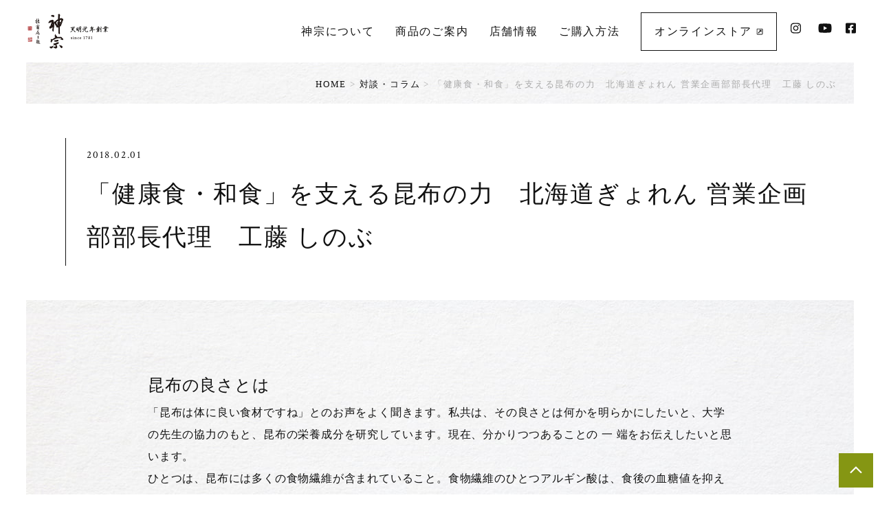

--- FILE ---
content_type: text/html; charset=UTF-8
request_url: https://kansou.co.jp/special/2107/
body_size: 8182
content:
<!DOCTYPE html>
<html prefix="og: http://ogp.me/ns#" lang="ja">

<head>
	<!-- Google Tag Manager -->
	<script>
		(function(w, d, s, l, i) {
			w[l] = w[l] || [];
			w[l].push({
				'gtm.start': new Date().getTime(),
				event: 'gtm.js'
			});
			var f = d.getElementsByTagName(s)[0],
				j = d.createElement(s),
				dl = l != 'dataLayer' ? '&l=' + l : '';
			j.async = true;
			j.src =
				'https://www.googletagmanager.com/gtm.js?id=' + i + dl;
			f.parentNode.insertBefore(j, f);
		})(window, document, 'script', 'dataLayer', 'GTM-PZNHPS2');
	</script>
	<!-- End Google Tag Manager -->
	<meta charset="UTF-8">
	<meta name="SKYPE_TOOLBAR" content="SKYPE_TOOLBAR_PARSER_COMPATIBLE">
	<meta name="format-detection" content="telephone=no">
	<meta name="viewport" content="width=device-width, initial-scale=1">
	<link rel="shortcut icon" type="image/vnd.microsoft.icon" href="https://kansou.co.jp/dist/img/meta/favicon.ico">
	<link rel="icon" type="image/vnd.microsoft.icon" href="https://kansou.co.jp/dist/img/meta/favicon.ico">
	<link rel="shortcut icon" type="image/x-icon" href="https://kansou.co.jp/dist/img/meta/favicon.ico">
	<link rel="apple-touch-icon-precomposed" sizes="152x152" href="https://kansou.co.jp/dist/img/meta/webclip.png">
	<meta name='robots' content='index, follow, max-image-preview:large, max-snippet:-1, max-video-preview:-1' />
	<style>img:is([sizes="auto" i], [sizes^="auto," i]) { contain-intrinsic-size: 3000px 1500px }</style>
	
	<!-- This site is optimized with the Yoast SEO plugin v23.9 - https://yoast.com/wordpress/plugins/seo/ -->
	<title>「健康食・和食」を支える昆布の力　北海道ぎょれん 営業企画部部長代理　工藤 しのぶ | 株式会社 神宗</title>
	<meta name="description" content="昆布の良さとは" />
	<link rel="canonical" href="https://kansou.co.jp/special/2107/" />
	<meta property="og:locale" content="ja_JP" />
	<meta property="og:type" content="article" />
	<meta property="og:title" content="「健康食・和食」を支える昆布の力　北海道ぎょれん 営業企画部部長代理　工藤 しのぶ | 株式会社 神宗" />
	<meta property="og:description" content="昆布の良さとは" />
	<meta property="og:url" content="https://kansou.co.jp/special/2107/" />
	<meta property="og:site_name" content="株式会社 神宗" />
	<meta property="article:modified_time" content="2020-10-15T03:19:36+00:00" />
	<meta property="og:image" content="https://kansou.co.jp/wp2020/wp-content/uploads/2020/09/ogp_kansou.jpg" />
	<meta property="og:image:width" content="1200" />
	<meta property="og:image:height" content="630" />
	<meta property="og:image:type" content="image/jpeg" />
	<meta name="twitter:card" content="summary_large_image" />
	<script type="application/ld+json" class="yoast-schema-graph">{"@context":"https://schema.org","@graph":[{"@type":"WebPage","@id":"https://kansou.co.jp/special/2107/","url":"https://kansou.co.jp/special/2107/","name":"「健康食・和食」を支える昆布の力　北海道ぎょれん 営業企画部部長代理　工藤 しのぶ | 株式会社 神宗","isPartOf":{"@id":"https://kansou.co.jp/#website"},"datePublished":"2018-02-01T00:00:30+00:00","dateModified":"2020-10-15T03:19:36+00:00","description":"昆布の良さとは","breadcrumb":{"@id":"https://kansou.co.jp/special/2107/#breadcrumb"},"inLanguage":"ja","potentialAction":[{"@type":"ReadAction","target":["https://kansou.co.jp/special/2107/"]}]},{"@type":"BreadcrumbList","@id":"https://kansou.co.jp/special/2107/#breadcrumb","itemListElement":[{"@type":"ListItem","position":1,"name":"HOME","item":"https://kansou.co.jp/"},{"@type":"ListItem","position":2,"name":"対談・コラム","item":"https://kansou.co.jp/special/"},{"@type":"ListItem","position":3,"name":"「健康食・和食」を支える昆布の力　北海道ぎょれん 営業企画部部長代理　工藤 しのぶ"}]},{"@type":"WebSite","@id":"https://kansou.co.jp/#website","url":"https://kansou.co.jp/","name":"株式会社 神宗","description":"天明元年(1781年)創業。大阪の佃煮・塩昆布の老舗。代表商品「塩昆布」をはじめ、贈答品・ギフト・大阪土産としてお喜び頂いております。素材と味にこだわり、昔ながらの伝統製法で心を込めて製造しております。","potentialAction":[{"@type":"SearchAction","target":{"@type":"EntryPoint","urlTemplate":"https://kansou.co.jp/?s={search_term_string}"},"query-input":{"@type":"PropertyValueSpecification","valueRequired":true,"valueName":"search_term_string"}}],"inLanguage":"ja"}]}</script>
	<!-- / Yoast SEO plugin. -->


<link rel="alternate" type="application/rss+xml" title="株式会社 神宗 &raquo; フィード" href="https://kansou.co.jp/feed/" />
<link rel="alternate" type="application/rss+xml" title="株式会社 神宗 &raquo; コメントフィード" href="https://kansou.co.jp/comments/feed/" />
<link rel='stylesheet' id='wp-block-library-css' href='https://kansou.co.jp/wp2020/wp-includes/css/dist/block-library/style.min.css' type='text/css' media='all' />
<style id='classic-theme-styles-inline-css' type='text/css'>
/*! This file is auto-generated */
.wp-block-button__link{color:#fff;background-color:#32373c;border-radius:9999px;box-shadow:none;text-decoration:none;padding:calc(.667em + 2px) calc(1.333em + 2px);font-size:1.125em}.wp-block-file__button{background:#32373c;color:#fff;text-decoration:none}
</style>
<style id='global-styles-inline-css' type='text/css'>
:root{--wp--preset--aspect-ratio--square: 1;--wp--preset--aspect-ratio--4-3: 4/3;--wp--preset--aspect-ratio--3-4: 3/4;--wp--preset--aspect-ratio--3-2: 3/2;--wp--preset--aspect-ratio--2-3: 2/3;--wp--preset--aspect-ratio--16-9: 16/9;--wp--preset--aspect-ratio--9-16: 9/16;--wp--preset--color--black: #000000;--wp--preset--color--cyan-bluish-gray: #abb8c3;--wp--preset--color--white: #ffffff;--wp--preset--color--pale-pink: #f78da7;--wp--preset--color--vivid-red: #cf2e2e;--wp--preset--color--luminous-vivid-orange: #ff6900;--wp--preset--color--luminous-vivid-amber: #fcb900;--wp--preset--color--light-green-cyan: #7bdcb5;--wp--preset--color--vivid-green-cyan: #00d084;--wp--preset--color--pale-cyan-blue: #8ed1fc;--wp--preset--color--vivid-cyan-blue: #0693e3;--wp--preset--color--vivid-purple: #9b51e0;--wp--preset--gradient--vivid-cyan-blue-to-vivid-purple: linear-gradient(135deg,rgba(6,147,227,1) 0%,rgb(155,81,224) 100%);--wp--preset--gradient--light-green-cyan-to-vivid-green-cyan: linear-gradient(135deg,rgb(122,220,180) 0%,rgb(0,208,130) 100%);--wp--preset--gradient--luminous-vivid-amber-to-luminous-vivid-orange: linear-gradient(135deg,rgba(252,185,0,1) 0%,rgba(255,105,0,1) 100%);--wp--preset--gradient--luminous-vivid-orange-to-vivid-red: linear-gradient(135deg,rgba(255,105,0,1) 0%,rgb(207,46,46) 100%);--wp--preset--gradient--very-light-gray-to-cyan-bluish-gray: linear-gradient(135deg,rgb(238,238,238) 0%,rgb(169,184,195) 100%);--wp--preset--gradient--cool-to-warm-spectrum: linear-gradient(135deg,rgb(74,234,220) 0%,rgb(151,120,209) 20%,rgb(207,42,186) 40%,rgb(238,44,130) 60%,rgb(251,105,98) 80%,rgb(254,248,76) 100%);--wp--preset--gradient--blush-light-purple: linear-gradient(135deg,rgb(255,206,236) 0%,rgb(152,150,240) 100%);--wp--preset--gradient--blush-bordeaux: linear-gradient(135deg,rgb(254,205,165) 0%,rgb(254,45,45) 50%,rgb(107,0,62) 100%);--wp--preset--gradient--luminous-dusk: linear-gradient(135deg,rgb(255,203,112) 0%,rgb(199,81,192) 50%,rgb(65,88,208) 100%);--wp--preset--gradient--pale-ocean: linear-gradient(135deg,rgb(255,245,203) 0%,rgb(182,227,212) 50%,rgb(51,167,181) 100%);--wp--preset--gradient--electric-grass: linear-gradient(135deg,rgb(202,248,128) 0%,rgb(113,206,126) 100%);--wp--preset--gradient--midnight: linear-gradient(135deg,rgb(2,3,129) 0%,rgb(40,116,252) 100%);--wp--preset--font-size--small: 13px;--wp--preset--font-size--medium: 20px;--wp--preset--font-size--large: 36px;--wp--preset--font-size--x-large: 42px;--wp--preset--spacing--20: 0.44rem;--wp--preset--spacing--30: 0.67rem;--wp--preset--spacing--40: 1rem;--wp--preset--spacing--50: 1.5rem;--wp--preset--spacing--60: 2.25rem;--wp--preset--spacing--70: 3.38rem;--wp--preset--spacing--80: 5.06rem;--wp--preset--shadow--natural: 6px 6px 9px rgba(0, 0, 0, 0.2);--wp--preset--shadow--deep: 12px 12px 50px rgba(0, 0, 0, 0.4);--wp--preset--shadow--sharp: 6px 6px 0px rgba(0, 0, 0, 0.2);--wp--preset--shadow--outlined: 6px 6px 0px -3px rgba(255, 255, 255, 1), 6px 6px rgba(0, 0, 0, 1);--wp--preset--shadow--crisp: 6px 6px 0px rgba(0, 0, 0, 1);}:where(.is-layout-flex){gap: 0.5em;}:where(.is-layout-grid){gap: 0.5em;}body .is-layout-flex{display: flex;}.is-layout-flex{flex-wrap: wrap;align-items: center;}.is-layout-flex > :is(*, div){margin: 0;}body .is-layout-grid{display: grid;}.is-layout-grid > :is(*, div){margin: 0;}:where(.wp-block-columns.is-layout-flex){gap: 2em;}:where(.wp-block-columns.is-layout-grid){gap: 2em;}:where(.wp-block-post-template.is-layout-flex){gap: 1.25em;}:where(.wp-block-post-template.is-layout-grid){gap: 1.25em;}.has-black-color{color: var(--wp--preset--color--black) !important;}.has-cyan-bluish-gray-color{color: var(--wp--preset--color--cyan-bluish-gray) !important;}.has-white-color{color: var(--wp--preset--color--white) !important;}.has-pale-pink-color{color: var(--wp--preset--color--pale-pink) !important;}.has-vivid-red-color{color: var(--wp--preset--color--vivid-red) !important;}.has-luminous-vivid-orange-color{color: var(--wp--preset--color--luminous-vivid-orange) !important;}.has-luminous-vivid-amber-color{color: var(--wp--preset--color--luminous-vivid-amber) !important;}.has-light-green-cyan-color{color: var(--wp--preset--color--light-green-cyan) !important;}.has-vivid-green-cyan-color{color: var(--wp--preset--color--vivid-green-cyan) !important;}.has-pale-cyan-blue-color{color: var(--wp--preset--color--pale-cyan-blue) !important;}.has-vivid-cyan-blue-color{color: var(--wp--preset--color--vivid-cyan-blue) !important;}.has-vivid-purple-color{color: var(--wp--preset--color--vivid-purple) !important;}.has-black-background-color{background-color: var(--wp--preset--color--black) !important;}.has-cyan-bluish-gray-background-color{background-color: var(--wp--preset--color--cyan-bluish-gray) !important;}.has-white-background-color{background-color: var(--wp--preset--color--white) !important;}.has-pale-pink-background-color{background-color: var(--wp--preset--color--pale-pink) !important;}.has-vivid-red-background-color{background-color: var(--wp--preset--color--vivid-red) !important;}.has-luminous-vivid-orange-background-color{background-color: var(--wp--preset--color--luminous-vivid-orange) !important;}.has-luminous-vivid-amber-background-color{background-color: var(--wp--preset--color--luminous-vivid-amber) !important;}.has-light-green-cyan-background-color{background-color: var(--wp--preset--color--light-green-cyan) !important;}.has-vivid-green-cyan-background-color{background-color: var(--wp--preset--color--vivid-green-cyan) !important;}.has-pale-cyan-blue-background-color{background-color: var(--wp--preset--color--pale-cyan-blue) !important;}.has-vivid-cyan-blue-background-color{background-color: var(--wp--preset--color--vivid-cyan-blue) !important;}.has-vivid-purple-background-color{background-color: var(--wp--preset--color--vivid-purple) !important;}.has-black-border-color{border-color: var(--wp--preset--color--black) !important;}.has-cyan-bluish-gray-border-color{border-color: var(--wp--preset--color--cyan-bluish-gray) !important;}.has-white-border-color{border-color: var(--wp--preset--color--white) !important;}.has-pale-pink-border-color{border-color: var(--wp--preset--color--pale-pink) !important;}.has-vivid-red-border-color{border-color: var(--wp--preset--color--vivid-red) !important;}.has-luminous-vivid-orange-border-color{border-color: var(--wp--preset--color--luminous-vivid-orange) !important;}.has-luminous-vivid-amber-border-color{border-color: var(--wp--preset--color--luminous-vivid-amber) !important;}.has-light-green-cyan-border-color{border-color: var(--wp--preset--color--light-green-cyan) !important;}.has-vivid-green-cyan-border-color{border-color: var(--wp--preset--color--vivid-green-cyan) !important;}.has-pale-cyan-blue-border-color{border-color: var(--wp--preset--color--pale-cyan-blue) !important;}.has-vivid-cyan-blue-border-color{border-color: var(--wp--preset--color--vivid-cyan-blue) !important;}.has-vivid-purple-border-color{border-color: var(--wp--preset--color--vivid-purple) !important;}.has-vivid-cyan-blue-to-vivid-purple-gradient-background{background: var(--wp--preset--gradient--vivid-cyan-blue-to-vivid-purple) !important;}.has-light-green-cyan-to-vivid-green-cyan-gradient-background{background: var(--wp--preset--gradient--light-green-cyan-to-vivid-green-cyan) !important;}.has-luminous-vivid-amber-to-luminous-vivid-orange-gradient-background{background: var(--wp--preset--gradient--luminous-vivid-amber-to-luminous-vivid-orange) !important;}.has-luminous-vivid-orange-to-vivid-red-gradient-background{background: var(--wp--preset--gradient--luminous-vivid-orange-to-vivid-red) !important;}.has-very-light-gray-to-cyan-bluish-gray-gradient-background{background: var(--wp--preset--gradient--very-light-gray-to-cyan-bluish-gray) !important;}.has-cool-to-warm-spectrum-gradient-background{background: var(--wp--preset--gradient--cool-to-warm-spectrum) !important;}.has-blush-light-purple-gradient-background{background: var(--wp--preset--gradient--blush-light-purple) !important;}.has-blush-bordeaux-gradient-background{background: var(--wp--preset--gradient--blush-bordeaux) !important;}.has-luminous-dusk-gradient-background{background: var(--wp--preset--gradient--luminous-dusk) !important;}.has-pale-ocean-gradient-background{background: var(--wp--preset--gradient--pale-ocean) !important;}.has-electric-grass-gradient-background{background: var(--wp--preset--gradient--electric-grass) !important;}.has-midnight-gradient-background{background: var(--wp--preset--gradient--midnight) !important;}.has-small-font-size{font-size: var(--wp--preset--font-size--small) !important;}.has-medium-font-size{font-size: var(--wp--preset--font-size--medium) !important;}.has-large-font-size{font-size: var(--wp--preset--font-size--large) !important;}.has-x-large-font-size{font-size: var(--wp--preset--font-size--x-large) !important;}
:where(.wp-block-post-template.is-layout-flex){gap: 1.25em;}:where(.wp-block-post-template.is-layout-grid){gap: 1.25em;}
:where(.wp-block-columns.is-layout-flex){gap: 2em;}:where(.wp-block-columns.is-layout-grid){gap: 2em;}
:root :where(.wp-block-pullquote){font-size: 1.5em;line-height: 1.6;}
</style>
<link rel='stylesheet' id='channel_io_dashicons-css' href='https://kansou.co.jp/wp2020/wp-content/plugins/channel-io/css/channelicons.css' type='text/css' media='all' />
<link rel='stylesheet' id='default-css' href='https://kansou.co.jp/dist/css/theme.css' type='text/css' media='all' />
<link rel='stylesheet' id='builtin-css' href='https://kansou.co.jp/wp2020/wp-content/themes/uniontheme/style.css' type='text/css' media='all' />
<meta name="thumbnail" content="" />
	<!-- Global site tag (gtag.js) - Google Analytics -->
	<script async src="https://www.googletagmanager.com/gtag/js?id=UA-39651030-1"></script>
	<script>
		window.dataLayer = window.dataLayer || [];

		function gtag() {
			dataLayer.push(arguments);
		}
		gtag('js', new Date());

		gtag('config', 'UA-39651030-1');
	</script>

</head>

<body class="special-template-default single single-special postid-2107">
	<!-- Google Tag Manager (noscript) -->
	<noscript><iframe src="https://www.googletagmanager.com/ns.html?id=GTM-PZNHPS2" height="0" width="0" style="display:none;visibility:hidden"></iframe></noscript>
	<!-- End Google Tag Manager (noscript) -->
	<div id="page">


		<div id="js-drawer" class="c-drawer">
			<div class="c-drawer__inner">
				<div class="c-drawer__body">
					<ul class="drawer_link">
						<li><a href="https://kansou.co.jp/">HOME <i class="ico"><img class="js-svg" src="https://kansou.co.jp/dist/img/ico/angle-right-light.svg" alt=""></i></a></li>
						<li><a href="https://kansou.co.jp/about/">神宗について <i class="ico"><img class="js-svg" src="https://kansou.co.jp/dist/img/ico/angle-right-light.svg" alt=""></i></a></li>
						<li><a href="https://kansou.co.jp/item/">商品のご案内 <i class="ico"><img class="js-svg" src="https://kansou.co.jp/dist/img/ico/angle-right-light.svg" alt=""></i></a></li>
						<li><a href="https://kansou.co.jp/store/">店舗情報 <i class="ico"><img class="js-svg" src="https://kansou.co.jp/dist/img/ico/angle-right-light.svg" alt=""></i></a></li>
						<li><a href="https://kansou.co.jp/guide/">購入方法 <i class="ico"><img class="js-svg" src="https://kansou.co.jp/dist/img/ico/angle-right-light.svg" alt=""></i></a></li>
						<li><a href="https://kansou.co.jp/faq/">よくあるご質問 <i class="ico"><img class="js-svg" src="https://kansou.co.jp/dist/img/ico/angle-right-light.svg" alt=""></i></a></li>
						<li>
							<span class="js-mega_trg">特集 <i class="ico -down"><img class="js-svg" src="https://kansou.co.jp/dist/img/ico/angle-right-light.svg" alt=""></i></span>
							<ul class="c-drawer__mega js-mega">
								<li><a href="https://kansou.co.jp/special/">対談・コラム</a></li>
								<li><a href="https://kansou.co.jp/recipe/">アイデアレシピ</a></li>
								<li><a href="https://kansou.co.jp/story/">船場ものがたり</a></li>
							</ul>
						</li>
						<li><a href="https://kansou.co.jp/news">お知らせ <i class="ico"><img class="js-svg" src="https://kansou.co.jp/dist/img/ico/angle-right-light.svg" alt=""></i></a></li>
						<!-- /.drawer_link -->
					</ul>
					<ul class="drawer_sns">
						<li class="sns_ico -instagram"><a class="js-hover" href="https://www.instagram.com/kansou_osaka_official/?hl=ja" target="_blank"><img class="js-svg" src="https://kansou.co.jp/dist/img/ico/instagram.svg" alt=""></a></li>
						<li class="sns_ico -youtube"><a class="js-hover" href="https://www.youtube.com/channel/UCGGszebESQTONj-jtSWcmTg" target="_blank"><img class="js-svg" src="https://kansou.co.jp/dist/img/ico/youtube.svg" alt=""></a></li>
						<li class="sns_ico -facebook"><a class="js-hover" href="https://www.facebook.com/%E6%A0%AA%E5%BC%8F%E4%BC%9A%E7%A4%BE%E7%A5%9E%E5%AE%97-2388240714545532/" target="_blank"><img class="js-svg" src="https://kansou.co.jp/dist/img/ico/facebook.svg" alt=""></a></li>
					</ul>
					<div class="online_store_btn"><a class="js-hover" href="https://kansou.co.jp/f/shopping" target="_blank">オンラインストア <i class="ico"><img class="js-svg" src="https://kansou.co.jp/dist/img/ico/external-link-square-regular.svg" alt=""></i></a></div>
					<!-- /.c-drawer__body -->
				</div>
				<!-- /.c-drawer__inner -->
			</div>
		</div>

		<!--   ヘッダー   -->
		<header  class="l-header is-act">
			<div class="container-fluid">
				<div class="l-header__inner">
											<div class="l-header__logo"><a href="https://kansou.co.jp/"><img src="https://kansou.co.jp/dist/img/logo/logo.png" srcset="https://kansou.co.jp/dist/img/logo/logo.png 1x,https://kansou.co.jp/dist/img/logo/logo@2x.png 2x," alt="株式会社 神宗"></a></div>
										<div class="l-header__block">
						<ul class="l-header__gnavi">
							<li><a class="js-hover" href="https://kansou.co.jp/about/">神宗について</a></li>
							<li><a class="js-hover" href="https://kansou.co.jp/item/">商品のご案内</a></li>
							<li><a class="js-hover" href="https://kansou.co.jp/store/">店舗情報</a></li>
							<li><a class="js-hover" href="https://kansou.co.jp/guide/">ご購入方法</a></li>
						</ul>
						<div class="c-btn01"><a class="js-hover" class="/shopping/" href="https://kansou.co.jp/f/shopping" target="_blank">オンラインストア <i class="ico"><img class="js-svg" src="https://kansou.co.jp/dist/img/ico/external-link-square-regular.svg" alt=""></i></a></div>
						<ul class="l-header__sns">
							<li class="sns_ico -instagram"><a class="js-hover" href="https://www.instagram.com/kansou_osaka_official/?hl=ja" target="_blank"><img class="js-svg" src="https://kansou.co.jp/dist/img/ico/instagram.svg" alt=""></a></li>
							<li class="sns_ico -youtube"><a class="js-hover" href="https://www.youtube.com/channel/UCGGszebESQTONj-jtSWcmTg" target="_blank"><img class="js-svg" src="https://kansou.co.jp/dist/img/ico/youtube.svg" alt=""></a></li>
							<li class="sns_ico -facebook"><a class="js-hover" href="https://www.facebook.com/%E6%A0%AA%E5%BC%8F%E4%BC%9A%E7%A4%BE%E7%A5%9E%E5%AE%97-2388240714545532/" target="_blank"><img class="js-svg" src="https://kansou.co.jp/dist/img/ico/facebook.svg" alt=""></a></li>
							<!-- /.l-header__sns -->
						</ul>
					</div>
					<div id="js-hamburger" class="c-hamburger visible-xs">
						<span></span>
						<strong>MENU</strong>
					</div>
				</div>
				<!-- / .container -->
			</div>
			<!-- / .l-header -->
		</header>


		
		<!--    コンテンツ	-->
		
			<div class="l-contents">
				<main class="l-main">
											<div class="c-crumbs js-crumbs">
							<p id="breadcrumbs"><span><span><a href="https://kansou.co.jp/">HOME</a></span> &gt; <span><a href="https://kansou.co.jp/special/">対談・コラム</a></span> &gt; <span class="breadcrumb_last" aria-current="page">「健康食・和食」を支える昆布の力　北海道ぎょれん 営業企画部部長代理　工藤 しのぶ</span></span></p>						</div>
					
											<div class="p-kv_lower_post">
							<div class="container">
								<div class="p-kv_lower_post__inner">
									<ul class="p-kv_lower_post__info">
										<li><time datetime="2018-02-01">2018.02.01</time></li>
									</ul>
																		<h1 class="p-kv_lower_post__ttl">「健康食・和食」を支える昆布の力　北海道ぎょれん 営業企画部部長代理　工藤 しのぶ</h1>
									<!-- /.p-kv_lower_post__inner -->
								</div>
							</div>
							<!-- /.kv__lower02 -->
						</div>

					

<article class="p-special_detail">
  <div class="container">
    <div class="c-post_body">
      
<h2 class="wp-block-heading" id="h3-001">昆布の良さとは</h2>



<p>「昆布は体に良い食材ですね」とのお声をよく聞きます。私共は、その良さとは何かを明らかにしたいと、大学の先生の協力のもと、昆布の栄養成分を研究しています。現在、分かりつつあることの 一 端をお伝えしたいと思います。<br>ひとつは、昆布には多くの食物繊維が含まれていること。食物繊維のひとつアルギン酸は、食後の血糖値を抑える作用や、脂肪の吸収を抑える作用があることがわかっています。<br>２つ目は、昆布の色素フコキサンチンには脂肪の燃焼効果や、血糖値の改善が期待できます。<br>現在和食は「健康食」として世界的に注目されていますが、和食を支える昆布にもその鍵がありそうです。</p>
    <!-- /.c-post_body --></div>
  </div>
  <div class="c-post_link">
    <div class="container">
      <a class="js-hover" href="../"><i class="ico"><img class="js-svg" src="https://kansou.co.jp/dist/img/ico/list-ul-light.svg" alt=""></i> 特集一覧</a>
    </div>
  <!-- /.c-post_link --></div>
<!-- /.p-special_detail --></article>


<!-- / .l-main --></main>
<!-- / .l-contents --></div>


<div class="c-cta">
  <div class="c-cta__inner">
    <div class="container">
      <div class="c-cta__body">
        <h2 class="c-cta__ttl"><!--0410お電話でのご注文<br>お問い合わせ0410-->淀屋橋本店 営業時間</h2>
        <dl>
          <dt>[　店舗　]</dt>
          <dd>
            月～金　10：00～18：00<br>
            土　　　10：00～16：00<br>
            定休日：日・祝日
          </dd>
        </dl>
        <dl>
          <dt>[　カフェ　]</dt>
          <!--0410			
          <dd>
            <span class="tel" data-action="call" data-tel="06-6201-2700">06-6201-2700</span>
          </dd>
0410-->
          <dd>月～金　10：00～17：00　（16：30 L.O）<br>
            土　　　10：00～15：00　（14：30 L.O）<br>
            定休日：日・祝日</dd>
        </dl>
        <!-- /.c-cta___body -->
      </div>
    </div>
    <!-- /.c-cta__inner -->
  </div>

  <!-- /.c-cta -->
</div>

<footer class="l-footer">
  <div class="l-footer__inner">
    <div class="container">
      <nav class="fnavi">
        <dl class="fnavi_link">
          <dt class="title "><a class="js-hover" href="https://kansou.co.jp/about/">神宗について</a></dt>
          <dd><a class="js-hover" href="https://kansou.co.jp/about/greeting/">ご挨拶・会社概要</a></dd>
          <dd><a class="js-hover" href="https://kansou.co.jp/about/history/">神宗のあゆみ・文化財</a></dd>
          <dd><a class="js-hover" href="https://kansou.co.jp/news/food/">神宗の食育</a></dd>
        </dl>
        <dl class="fnavi_link">
          <dt class="title "><a class="js-hover" href="https://kansou.co.jp/item/">商品のご案内</a></dt>
          <dd><a class="js-hover" href="https://kansou.co.jp/item/material/">素材へのこだわり</a></dd>
          <dd><a class="js-hover" href="https://kansou.co.jp/item/relief/">安心へのこだわり</a></dd>
          <dd><a class="js-hover" href="https://kansou.co.jp/item/packaging/">包装へのこだわり</a></dd>
        </dl>
        <div class="fnavi_link">
          <div class="title "><a class="js-hover" href="https://kansou.co.jp/store/">店舗情報</a></div>
          <div class="title "><a class="js-hover" href="https://kansou.co.jp/guide/">購入方法</a></div>
          <div class="title "><a class="js-hover" href="https://kansou.co.jp/faq/">よくあるご質問</a></div>
        </div>
        <dl class="fnavi_link">
          <dt class="title "><a class="js-hover" href="https://kansou.co.jp/special/">特集</a></dt>
          <dd><a class="js-hover" href="https://kansou.co.jp/special/">対談・コラム</a></dd>
          <dd><a class="js-hover" href="https://kansou.co.jp/recipe/">アイデアレシピ</a></dd>
          <dd><a class="js-hover" href="https://kansou.co.jp/story/">船場ものがたり</a></dd>
        </dl>
        <dl class="fnavi_link">
          <dt class="title "><a class="js-hover" href="https://kansou.co.jp/news">お知らせ</a></dt>
          <dd><a class="js-hover" href="https://kansou.co.jp/news/exhibition">催事情報</a></dd>
          <dd><a class="js-hover" href="https://kansou.co.jp/news/item/">商品案内</a></dd>
          <dd><a class="js-hover" href="https://kansou.co.jp/news/store/">店舗情報</a></dd>
          <dd><a class="js-hover" href="https://kansou.co.jp/news/event/">本店イベント情報</a></dd>
          <dd><a class="js-hover" href="https://kansou.co.jp/news/media/">メディア掲載情報</a></dd>
        </dl>
        <!-- /.fnavi -->
      </nav>
    </div>
    <div class="l-footer__bottom">
      <div class="container">
        <div class="row">
          <div class="col-sm-7">
            <ul class="sub_navi">
              <li><a class="js-hover" href="https://kansou.co.jp/">HOME</a></li>
              <li><a class="js-hover" href="/fs/kansou/PrivacyPolicy.html" target="_blank">個人情報保護方針</a></li>
              <li><a class="js-hover" href="/fs/kansou/BusinessDeal.html" target="_blank">特定商品取引法に基づく表記</a></li>
              <li><a class="js-hover" href="/fs/kansou/f/contact" target="_blank">お問い合わせ</a></li>
            </ul>
            <div class="bottom_in">
              <p class="copyright">&copy; KANSOU. All Rights Reserved.</p>
              <ul class="sns">
                <li class="sns_ico -instagram"><a class="js-hover" href="https://www.instagram.com/kansou_osaka_official/?hl=ja" target="_blank"><img class="js-svg" src="https://kansou.co.jp/dist/img/ico/instagram.svg" alt=""></a></li>
                <li class="sns_ico -youtube"><a class="js-hover" href="https://www.youtube.com/channel/UCGGszebESQTONj-jtSWcmTg" target="_blank"><img class="js-svg" src="https://kansou.co.jp/dist/img/ico/youtube.svg" alt=""></a></li>
                <li class="sns_ico -facebook"><a class="js-hover" href="https://www.facebook.com/%E6%A0%AA%E5%BC%8F%E4%BC%9A%E7%A4%BE%E7%A5%9E%E5%AE%97-2388240714545532/" target="_blank"><img class="js-svg" src="https://kansou.co.jp/dist/img/ico/facebook.svg" alt=""></a></li>
                <!-- /.sns -->
              </ul>
              <!-- /.bottom_in -->
            </div>
          </div>
          <div class="col-sm-5">
            <div class="bnr">
              <a href="https://kansou.co.jp/f/shopping" target="new"><img class="hover" src="https://kansou.co.jp/dist/img/bnr/online_bnr.png" srcset="https://kansou.co.jp/dist/img/bnr/online_bnr.png 1x,https://kansou.co.jp/dist/img/bnr/online_bnr@2x.png 2x," alt="オンラインバナー"></a>
            </div>
          </div>
        </div>
      </div>
      <!-- /.foot_bottom -->
    </div>
    <div class="container">
    </div>
    <!-- /.l-footer__inner -->
  </div>
  <!-- / .l-footer -->
</footer>
<!-- <div class="c-pagetop" id="pagetop"><a href="#page"><img src="https://kansou.co.jp/dist/img/btn/pagetop.png" srcset="https://kansou.co.jp/dist/img/btn/pagetop.png 1x,https://kansou.co.jp/dist/img/btn/pagetop@2x.png 2x," alt=""></a></div> -->
<div class="pagetop"><a href="#page"><img src="https://kansou.co.jp/dist/img/ico/up-arrow.svg" alt="" width="30px"></a></div>

<!-- / #page --></div>


<script type="text/javascript" id="channel-io-plugin-js-js-extra">
/* <![CDATA[ */
var channel_io_options = {"channel_io_plugin_key":"567827f2-a6a0-404e-b8e5-d2e71ae65fed","channel_io_hide_default_launcher":"","channel_io_mobile_messenger_mode":"","channel_io_custom_launcher_selector":"","channel_io_z_index":"","login":""};
/* ]]> */
</script>
<script type="text/javascript" src="https://kansou.co.jp/wp2020/wp-content/plugins/channel-io/channel_plugin_script.js" id="channel-io-plugin-js-js"></script>
<script type="text/javascript" src="https://kansou.co.jp/dist/js/bundle.js" id="scripts-js"></script>
</body>

</html>

--- FILE ---
content_type: text/css
request_url: https://kansou.co.jp/dist/css/theme.css
body_size: 28280
content:
@charset "UTF-8";@import url(https://fonts.googleapis.com/css2?family=Crimson+Text&display=swap);@-webkit-keyframes sdl{0%{-webkit-transform:scale(1,0);transform:scale(1,0);-webkit-transform-origin:0 0;transform-origin:0 0}50%{-webkit-transform:scale(1,1);transform:scale(1,1);-webkit-transform-origin:0 0;transform-origin:0 0}50.1%{-webkit-transform:scale(1,1);transform:scale(1,1);-webkit-transform-origin:0 100%;transform-origin:0 100%}to{-webkit-transform:scale(1,0);transform:scale(1,0);-webkit-transform-origin:0 100%;transform-origin:0 100%}}@keyframes sdl{0%{-webkit-transform:scale(1,0);transform:scale(1,0);-webkit-transform-origin:0 0;transform-origin:0 0}50%{-webkit-transform:scale(1,1);transform:scale(1,1);-webkit-transform-origin:0 0;transform-origin:0 0}50.1%{-webkit-transform:scale(1,1);transform:scale(1,1);-webkit-transform-origin:0 100%;transform-origin:0 100%}to{-webkit-transform:scale(1,0);transform:scale(1,0);-webkit-transform-origin:0 100%;transform-origin:0 100%}}html{overflow-y:scroll;margin:0;padding:0;border:0;outline:0;font-size:62.5%;scroll-behavior:smooth}body,img{margin:0;line-height:1}body{padding:0;font:13px/1.231 arial,helvetica,clean,sans-serif;*font:x-small;background:#fff;color:#111;font-family:"游明朝",YuMincho,"ヒラギノ明朝 Pro W3","Hiragino Mincho Pro","HG明朝E","MS P明朝","MS 明朝",serif;-webkit-text-size-adjust:100%}abbr,address,article,aside,audio,b,blockquote,canvas,caption,cite,code,dd,del,details,dfn,div,dl,dt,em,fieldset,figcaption,figure,footer,form,h1,h2,h3,h4,h5,h6,header,hgroup,i,iframe,ins,kbd,legend,li,mark,menu,nav,object,ol,p,pre,q,samp,section,small,span,strong,sub,summary,sup,tbody,td,tfoot,th,thead,time,tr,ul,var,video{margin:0;padding:0;border:0;outline:0;vertical-align:baseline;background:0 0}body,img,label,table{border:0;outline:0}img{background:0 0;font-size:0;vertical-align:top;height:auto;max-width:100%}a,body,html,label,table{vertical-align:baseline;background:0 0}label,table{padding:0}article,aside,details,figcaption,figure,footer,header,hgroup,menu,nav,section{display:block}ul{list-style:none}blockquote,q{quotes:none}blockquote:after,blockquote:before,q:after,q:before{content:none}a,hr,img{padding:0}a{margin:0}ins,mark{background-color:#ff9;color:#000}mark{font-style:italic;font-weight:700}del{text-decoration:line-through}abbr[title],dfn[title]{border-bottom:1px dotted;cursor:help}table{border-spacing:0;font:100%;margin:0 auto 20px;border-collapse:collapse}hr{display:block;height:1px;border:0;border-top:1px solid #ccc;margin:1em 0}.c-post_list li .ico img,input,select{vertical-align:middle}button,input,select,textarea{font:99% arial,helvetica,clean,sans-serif}code,kbd,pre,samp,tt{font-family:monospace;*font-size:108%;line-height:100%}.mt0{margin-top:0!important}.mb0{margin-bottom:0!important}.pt0{padding-top:0!important}.pb0{padding-bottom:0!important}.mt5{margin-top:5px!important}.mb5{margin-bottom:5px!important}.pt5{padding-top:5px!important}.pb5{padding-bottom:5px!important}.mt10{margin-top:10px!important}.mb10{margin-bottom:10px!important}.pt10{padding-top:10px!important}.pb10{padding-bottom:10px!important}.mt15{margin-top:15px!important}.mb15{margin-bottom:15px!important}.pt15{padding-top:15px!important}.pb15{padding-bottom:15px!important}.mt20{margin-top:20px!important}.mb20{margin-bottom:20px!important}.pt20{padding-top:20px!important}.pb20{padding-bottom:20px!important}.mt25{margin-top:25px!important}.mb25{margin-bottom:25px!important}.pt25{padding-top:25px!important}.pb25{padding-bottom:25px!important}.mt30{margin-top:30px!important}.mb30{margin-bottom:30px!important}.pt30{padding-top:30px!important}.pb30{padding-bottom:30px!important}.mt35{margin-top:35px!important}.mb35{margin-bottom:35px!important}.pt35{padding-top:35px!important}.pb35{padding-bottom:35px!important}.mt40{margin-top:40px!important}.mb40{margin-bottom:40px!important}.pt40{padding-top:40px!important}.pb40{padding-bottom:40px!important}.mt45{margin-top:45px!important}.mb45{margin-bottom:45px!important}.pt45{padding-top:45px!important}.pb45{padding-bottom:45px!important}.mt50{margin-top:50px!important}.mb50{margin-bottom:50px!important}.pt50{padding-top:50px!important}.pb50{padding-bottom:50px!important}.mt55{margin-top:55px!important}.mb55{margin-bottom:55px!important}.pt55{padding-top:55px!important}.pb55{padding-bottom:55px!important}.mt60{margin-top:60px!important}.mb60{margin-bottom:60px!important}.pt60{padding-top:60px!important}.pb60{padding-bottom:60px!important}.mt65{margin-top:65px!important}.mb65{margin-bottom:65px!important}.pt65{padding-top:65px!important}.pb65{padding-bottom:65px!important}.mt70{margin-top:70px!important}.mb70{margin-bottom:70px!important}.pt70{padding-top:70px!important}.pb70{padding-bottom:70px!important}.mt75{margin-top:75px!important}.mb75{margin-bottom:75px!important}.pt75{padding-top:75px!important}.pb75{padding-bottom:75px!important}.mt80{margin-top:80px!important}.mb80{margin-bottom:80px!important}.pt80{padding-top:80px!important}.pb80{padding-bottom:80px!important}.mt85{margin-top:85px!important}.mb85{margin-bottom:85px!important}.pt85{padding-top:85px!important}.pb85{padding-bottom:85px!important}.mt90{margin-top:90px!important}.mb90{margin-bottom:90px!important}.pt90{padding-top:90px!important}.pb90{padding-bottom:90px!important}.mt95{margin-top:95px!important}.mb95{margin-bottom:95px!important}.pt95{padding-top:95px!important}.pb95{padding-bottom:95px!important}.mt100{margin-top:100px!important}.mb100{margin-bottom:100px!important}.pt100{padding-top:100px!important}.pb100{padding-bottom:100px!important}*{-webkit-box-sizing:border-box;box-sizing:border-box}.container,.container-fluid{margin-right:auto;margin-left:auto;padding-left:20px;padding-right:20px}.row{-webkit-box-sizing:border-box;box-sizing:border-box;display:-webkit-box;display:-ms-flexbox;display:flex;-webkit-box-flex:0;-ms-flex:0 1 auto;flex:0 1 auto;-webkit-box-orient:horizontal;-webkit-box-direction:normal;-ms-flex-direction:row;flex-direction:row;-ms-flex-wrap:wrap;flex-wrap:wrap;margin-right:-20px;margin-left:-20px}.col.reverse,.row.reverse{-webkit-box-orient:horizontal;-webkit-box-direction:reverse;-ms-flex-direction:row-reverse;flex-direction:row-reverse}.col.reverse{-webkit-box-orient:vertical;-ms-flex-direction:column-reverse;flex-direction:column-reverse}.col,.col-1,.col-10,.col-11,.col-12,.col-2,.col-3,.col-4,.col-5,.col-6,.col-7,.col-8,.col-9,.col-lg,.col-lg-1,.col-lg-10,.col-lg-11,.col-lg-12,.col-lg-2,.col-lg-3,.col-lg-4,.col-lg-5,.col-lg-6,.col-lg-7,.col-lg-8,.col-lg-9,.col-md,.col-md-1,.col-md-10,.col-md-11,.col-md-12,.col-md-2,.col-md-3,.col-md-4,.col-md-5,.col-md-6,.col-md-7,.col-md-8,.col-md-9,.col-sm,.col-sm-1,.col-sm-10,.col-sm-11,.col-sm-12,.col-sm-2,.col-sm-3,.col-sm-4,.col-sm-5,.col-sm-6,.col-sm-7,.col-sm-8,.col-sm-9,.col-xl,.col-xl-1,.col-xl-10,.col-xl-11,.col-xl-12,.col-xl-2,.col-xl-3,.col-xl-4,.col-xl-5,.col-xl-6,.col-xl-7,.col-xl-8,.col-xl-9{width:100%;position:relative;padding-right:20px;padding-left:20px}.col-xs{-webkit-box-sizing:border-box;box-sizing:border-box;-ms-flex:0 0 auto;flex:0 0 auto;padding-right:20px;padding-left:20px}.col-xs-1,.col-xs-10,.col-xs-11,.col-xs-12,.col-xs-2,.col-xs-3,.col-xs-4,.col-xs-5,.col-xs-6,.col-xs-7,.col-xs-8,.col-xs-9,.col-xs-offset-0,.col-xs-offset-1,.col-xs-offset-10,.col-xs-offset-11,.col-xs-offset-12,.col-xs-offset-2,.col-xs-offset-3,.col-xs-offset-4,.col-xs-offset-5,.col-xs-offset-6,.col-xs-offset-7,.col-xs-offset-8,.col-xs-offset-9{-webkit-box-sizing:border-box;box-sizing:border-box;-webkit-box-flex:0;-ms-flex:0 0 auto;flex:0 0 auto;padding-right:20px;padding-left:20px}.col-xs{-webkit-box-flex:1;-ms-flex-positive:1;flex-grow:1;-ms-flex-preferred-size:0;flex-basis:0;max-width:100%}.col-xs-1{-ms-flex-preferred-size:8.33333333%;flex-basis:8.33333333%;max-width:8.33333333%}.col-xs-2{-ms-flex-preferred-size:16.66666667%;flex-basis:16.66666667%;max-width:16.66666667%}.col-xs-3{-ms-flex-preferred-size:25%;flex-basis:25%;max-width:25%}.col-xs-4{-ms-flex-preferred-size:33.33333333%;flex-basis:33.33333333%;max-width:33.33333333%}.col-xs-5{-ms-flex-preferred-size:41.66666667%;flex-basis:41.66666667%;max-width:41.66666667%}.col-xs-6{-ms-flex-preferred-size:50%;flex-basis:50%;max-width:50%}.col-xs-7{-ms-flex-preferred-size:58.33333333%;flex-basis:58.33333333%;max-width:58.33333333%}.col-xs-8{-ms-flex-preferred-size:66.66666667%;flex-basis:66.66666667%;max-width:66.66666667%}.col-xs-9{-ms-flex-preferred-size:75%;flex-basis:75%;max-width:75%}.col-xs-10{-ms-flex-preferred-size:83.33333333%;flex-basis:83.33333333%;max-width:83.33333333%}.col-xs-11{-ms-flex-preferred-size:91.66666667%;flex-basis:91.66666667%;max-width:91.66666667%}.col-xs-12{-ms-flex-preferred-size:100%;flex-basis:100%;max-width:100%}.col-xs-offset-0{margin-left:0}.col-xs-offset-1{margin-left:8.33333333%}.col-xs-offset-2{margin-left:16.66666667%}.col-xs-offset-3{margin-left:25%}.col-xs-offset-4{margin-left:33.33333333%}.col-xs-offset-5{margin-left:41.66666667%}.col-xs-offset-6{margin-left:50%}.col-xs-offset-7{margin-left:58.33333333%}.col-xs-offset-8{margin-left:66.66666667%}.col-xs-offset-9{margin-left:75%}.col-xs-offset-10{margin-left:83.33333333%}.col-xs-offset-11{margin-left:91.66666667%}.start-xs{-webkit-box-pack:start;-ms-flex-pack:start;justify-content:flex-start;text-align:start}.center-xs{-webkit-box-pack:center;-ms-flex-pack:center;justify-content:center;text-align:center}.end-xs{-webkit-box-pack:end;-ms-flex-pack:end;justify-content:flex-end;text-align:end}.top-xs{-webkit-box-align:start;-ms-flex-align:start;align-items:flex-start}.middle-xs{-webkit-box-align:center;-ms-flex-align:center;align-items:center}.bottom-xs{-webkit-box-align:end;-ms-flex-align:end;align-items:flex-end}.around-xs{-ms-flex-pack:distribute;justify-content:space-around}.between-xs{-webkit-box-pack:justify;-ms-flex-pack:justify;justify-content:space-between}.first-xs{-webkit-box-ordinal-group:0;-ms-flex-order:-1;order:-1}.last-xs{-webkit-box-ordinal-group:2;-ms-flex-order:1;order:1}@media (min-width:768px){.container{width:768px}.col-sm{-webkit-box-sizing:border-box;box-sizing:border-box;-ms-flex:0 0 auto;flex:0 0 auto;padding-right:20px;padding-left:20px}.col-sm-1,.col-sm-10,.col-sm-11,.col-sm-12,.col-sm-2,.col-sm-3,.col-sm-4,.col-sm-5,.col-sm-6,.col-sm-7,.col-sm-8,.col-sm-9,.col-sm-offset-0,.col-sm-offset-1,.col-sm-offset-10,.col-sm-offset-11,.col-sm-offset-12,.col-sm-offset-2,.col-sm-offset-3,.col-sm-offset-4,.col-sm-offset-5,.col-sm-offset-6,.col-sm-offset-7,.col-sm-offset-8,.col-sm-offset-9{-webkit-box-sizing:border-box;box-sizing:border-box;-webkit-box-flex:0;-ms-flex:0 0 auto;flex:0 0 auto;padding-right:20px;padding-left:20px}.col-sm{-webkit-box-flex:1;-ms-flex-positive:1;flex-grow:1;-ms-flex-preferred-size:0;flex-basis:0;max-width:100%}.col-sm-1{-ms-flex-preferred-size:8.33333333%;flex-basis:8.33333333%;max-width:8.33333333%}.col-sm-2{-ms-flex-preferred-size:16.66666667%;flex-basis:16.66666667%;max-width:16.66666667%}.col-sm-3{-ms-flex-preferred-size:25%;flex-basis:25%;max-width:25%}.col-sm-4{-ms-flex-preferred-size:33.33333333%;flex-basis:33.33333333%;max-width:33.33333333%}.col-sm-5{-ms-flex-preferred-size:41.66666667%;flex-basis:41.66666667%;max-width:41.66666667%}.col-sm-6{-ms-flex-preferred-size:50%;flex-basis:50%;max-width:50%}.col-sm-7{-ms-flex-preferred-size:58.33333333%;flex-basis:58.33333333%;max-width:58.33333333%}.col-sm-8{-ms-flex-preferred-size:66.66666667%;flex-basis:66.66666667%;max-width:66.66666667%}.col-sm-9{-ms-flex-preferred-size:75%;flex-basis:75%;max-width:75%}.col-sm-10{-ms-flex-preferred-size:83.33333333%;flex-basis:83.33333333%;max-width:83.33333333%}.col-sm-11{-ms-flex-preferred-size:91.66666667%;flex-basis:91.66666667%;max-width:91.66666667%}.col-sm-12{-ms-flex-preferred-size:100%;flex-basis:100%;max-width:100%}.col-sm-offset-0{margin-left:0}.col-sm-offset-1{margin-left:8.33333333%}.col-sm-offset-2{margin-left:16.66666667%}.col-sm-offset-3{margin-left:25%}.col-sm-offset-4{margin-left:33.33333333%}.col-sm-offset-5{margin-left:41.66666667%}.col-sm-offset-6{margin-left:50%}.col-sm-offset-7{margin-left:58.33333333%}.col-sm-offset-8{margin-left:66.66666667%}.col-sm-offset-9{margin-left:75%}.col-sm-offset-10{margin-left:83.33333333%}.col-sm-offset-11{margin-left:91.66666667%}.start-sm{-webkit-box-pack:start;-ms-flex-pack:start;justify-content:flex-start;text-align:start}.center-sm{text-align:center}.end-sm{-webkit-box-pack:end;-ms-flex-pack:end;justify-content:flex-end;text-align:end}.top-sm{-webkit-box-align:start;-ms-flex-align:start;align-items:flex-start}.middle-sm{-webkit-box-align:center;-ms-flex-align:center;align-items:center}.bottom-sm{-webkit-box-align:end;-ms-flex-align:end;align-items:flex-end}.around-sm{-ms-flex-pack:distribute;justify-content:space-around}.between-sm{-webkit-box-pack:justify;-ms-flex-pack:justify;justify-content:space-between}.first-sm{-webkit-box-ordinal-group:0;-ms-flex-order:-1;order:-1}.last-sm{-webkit-box-ordinal-group:2;-ms-flex-order:1;order:1}}@media (min-width:992px){.container{width:992px}.col-md{-webkit-box-sizing:border-box;box-sizing:border-box;-ms-flex:0 0 auto;flex:0 0 auto;padding-right:20px;padding-left:20px}.col-md-1,.col-md-10,.col-md-11,.col-md-12,.col-md-2,.col-md-3,.col-md-4,.col-md-5,.col-md-6,.col-md-7,.col-md-8,.col-md-9,.col-md-offset-0,.col-md-offset-1,.col-md-offset-10,.col-md-offset-11,.col-md-offset-12,.col-md-offset-2,.col-md-offset-3,.col-md-offset-4,.col-md-offset-5,.col-md-offset-6,.col-md-offset-7,.col-md-offset-8,.col-md-offset-9{-webkit-box-sizing:border-box;box-sizing:border-box;-webkit-box-flex:0;-ms-flex:0 0 auto;flex:0 0 auto;padding-right:20px;padding-left:20px}.col-md{-webkit-box-flex:1;-ms-flex-positive:1;flex-grow:1;-ms-flex-preferred-size:0;flex-basis:0;max-width:100%}.col-md-1{-ms-flex-preferred-size:8.33333333%;flex-basis:8.33333333%;max-width:8.33333333%}.col-md-2{-ms-flex-preferred-size:16.66666667%;flex-basis:16.66666667%;max-width:16.66666667%}.col-md-3{-ms-flex-preferred-size:25%;flex-basis:25%;max-width:25%}.col-md-4{-ms-flex-preferred-size:33.33333333%;flex-basis:33.33333333%;max-width:33.33333333%}.col-md-5{-ms-flex-preferred-size:41.66666667%;flex-basis:41.66666667%;max-width:41.66666667%}.col-md-6{-ms-flex-preferred-size:50%;flex-basis:50%;max-width:50%}.col-md-7{-ms-flex-preferred-size:58.33333333%;flex-basis:58.33333333%;max-width:58.33333333%}.col-md-8{-ms-flex-preferred-size:66.66666667%;flex-basis:66.66666667%;max-width:66.66666667%}.col-md-9{-ms-flex-preferred-size:75%;flex-basis:75%;max-width:75%}.col-md-10{-ms-flex-preferred-size:83.33333333%;flex-basis:83.33333333%;max-width:83.33333333%}.col-md-11{-ms-flex-preferred-size:91.66666667%;flex-basis:91.66666667%;max-width:91.66666667%}.col-md-12{-ms-flex-preferred-size:100%;flex-basis:100%;max-width:100%}.col-md-offset-0{margin-left:0}.col-md-offset-1{margin-left:8.33333333%}.col-md-offset-2{margin-left:16.66666667%}.col-md-offset-3{margin-left:25%}.col-md-offset-4{margin-left:33.33333333%}.col-md-offset-5{margin-left:41.66666667%}.col-md-offset-6{margin-left:50%}.col-md-offset-7{margin-left:58.33333333%}.col-md-offset-8{margin-left:66.66666667%}.col-md-offset-9{margin-left:75%}.col-md-offset-10{margin-left:83.33333333%}.col-md-offset-11{margin-left:91.66666667%}.start-md{-webkit-box-pack:start;-ms-flex-pack:start;justify-content:flex-start;text-align:start}.center-md{text-align:center}.end-md{-webkit-box-pack:end;-ms-flex-pack:end;justify-content:flex-end;text-align:end}.top-md{-webkit-box-align:start;-ms-flex-align:start;align-items:flex-start}.middle-md{-webkit-box-align:center;-ms-flex-align:center;align-items:center}.bottom-md{-webkit-box-align:end;-ms-flex-align:end;align-items:flex-end}.around-md{-ms-flex-pack:distribute;justify-content:space-around}.between-md{-webkit-box-pack:justify;-ms-flex-pack:justify;justify-content:space-between}.first-md{-webkit-box-ordinal-group:0;-ms-flex-order:-1;order:-1}.last-md{-webkit-box-ordinal-group:2;-ms-flex-order:1;order:1}}@media (min-width:1280px){.container{width:1280px}.col-lg{-webkit-box-sizing:border-box;box-sizing:border-box;-ms-flex:0 0 auto;flex:0 0 auto;padding-right:20px;padding-left:20px}.col-lg-1,.col-lg-10,.col-lg-11,.col-lg-12,.col-lg-2,.col-lg-3,.col-lg-4,.col-lg-5,.col-lg-6,.col-lg-7,.col-lg-8,.col-lg-9,.col-lg-offset-0,.col-lg-offset-1,.col-lg-offset-10,.col-lg-offset-11,.col-lg-offset-12,.col-lg-offset-2,.col-lg-offset-3,.col-lg-offset-4,.col-lg-offset-5,.col-lg-offset-6,.col-lg-offset-7,.col-lg-offset-8,.col-lg-offset-9{-webkit-box-sizing:border-box;box-sizing:border-box;-webkit-box-flex:0;-ms-flex:0 0 auto;flex:0 0 auto;padding-right:20px;padding-left:20px}.col-lg{-webkit-box-flex:1;-ms-flex-positive:1;flex-grow:1;-ms-flex-preferred-size:0;flex-basis:0;max-width:100%}.col-lg-1{-ms-flex-preferred-size:8.33333333%;flex-basis:8.33333333%;max-width:8.33333333%}.col-lg-2{-ms-flex-preferred-size:16.66666667%;flex-basis:16.66666667%;max-width:16.66666667%}.col-lg-3{-ms-flex-preferred-size:25%;flex-basis:25%;max-width:25%}.col-lg-4{-ms-flex-preferred-size:33.33333333%;flex-basis:33.33333333%;max-width:33.33333333%}.col-lg-5{-ms-flex-preferred-size:41.66666667%;flex-basis:41.66666667%;max-width:41.66666667%}.col-lg-6{-ms-flex-preferred-size:50%;flex-basis:50%;max-width:50%}.col-lg-7{-ms-flex-preferred-size:58.33333333%;flex-basis:58.33333333%;max-width:58.33333333%}.col-lg-8{-ms-flex-preferred-size:66.66666667%;flex-basis:66.66666667%;max-width:66.66666667%}.col-lg-9{-ms-flex-preferred-size:75%;flex-basis:75%;max-width:75%}.col-lg-10{-ms-flex-preferred-size:83.33333333%;flex-basis:83.33333333%;max-width:83.33333333%}.col-lg-11{-ms-flex-preferred-size:91.66666667%;flex-basis:91.66666667%;max-width:91.66666667%}.col-lg-12{-ms-flex-preferred-size:100%;flex-basis:100%;max-width:100%}.col-lg-offset-0{margin-left:0}.col-lg-offset-1{margin-left:8.33333333%}.col-lg-offset-2{margin-left:16.66666667%}.col-lg-offset-3{margin-left:25%}.col-lg-offset-4{margin-left:33.33333333%}.col-lg-offset-5{margin-left:41.66666667%}.col-lg-offset-6{margin-left:50%}.col-lg-offset-7{margin-left:58.33333333%}.col-lg-offset-8{margin-left:66.66666667%}.col-lg-offset-9{margin-left:75%}.col-lg-offset-10{margin-left:83.33333333%}.col-lg-offset-11{margin-left:91.66666667%}.start-lg{-webkit-box-pack:start;-ms-flex-pack:start;justify-content:flex-start;text-align:start}.center-lg{text-align:center}.end-lg{-webkit-box-pack:end;-ms-flex-pack:end;justify-content:flex-end;text-align:end}.top-lg{-webkit-box-align:start;-ms-flex-align:start;align-items:flex-start}.middle-lg{-webkit-box-align:center;-ms-flex-align:center;align-items:center}.bottom-lg{-webkit-box-align:end;-ms-flex-align:end;align-items:flex-end}.around-lg{-ms-flex-pack:distribute;justify-content:space-around}.between-lg{-webkit-box-pack:justify;-ms-flex-pack:justify;justify-content:space-between}.first-lg{-webkit-box-ordinal-group:0;-ms-flex-order:-1;order:-1}.last-lg{-webkit-box-ordinal-group:2;-ms-flex-order:1;order:1}}.visible-lg,.visible-lg-block,.visible-lg-inline,.visible-lg-inline-block,.visible-md,.visible-md-block,.visible-md-inline,.visible-md-inline-block,.visible-sm,.visible-sm-block,.visible-sm-inline,.visible-sm-inline-block,.visible-xs,.visible-xs-block,.visible-xs-inline,.visible-xs-inline-block{display:none!important}@media (max-width:767px){.visible-xs,.visible-xs-block{display:block!important}table.visible-xs{display:table!important}tr.visible-xs{display:table-row!important}td.visible-xs,th.visible-xs{display:table-cell!important}.visible-xs-inline{display:inline!important}.visible-xs-inline-block{display:inline-block!important}}@media (min-width:768px) and (max-width:991px){.visible-sm,.visible-sm-block{display:block!important}table.visible-sm{display:table!important}tr.visible-sm{display:table-row!important}td.visible-sm,th.visible-sm{display:table-cell!important}.visible-sm-inline{display:inline!important}.visible-sm-inline-block{display:inline-block!important}}@media (min-width:992px) and (max-width:1299px){.visible-md,.visible-md-block{display:block!important}table.visible-md{display:table!important}tr.visible-md{display:table-row!important}td.visible-md,th.visible-md{display:table-cell!important}.visible-md-inline{display:inline!important}.visible-md-inline-block{display:inline-block!important}}@media (min-width:1280px){.visible-lg,.visible-lg-block{display:block!important}table.visible-lg{display:table!important}tr.visible-lg{display:table-row!important}td.visible-lg,th.visible-lg{display:table-cell!important}.visible-lg-inline{display:inline!important}.visible-lg-inline-block{display:inline-block!important}}@media (max-width:767px){.hidden-xs{display:none!important}}@media (min-width:768px) and (max-width:991px){.hidden-sm{display:none!important}}@media (min-width:992px) and (max-width:1299px){.hidden-md{display:none!important}}@media (min-width:1280px){.hidden-lg{display:none!important}}@media (max-width:767px){.xs-center{text-align:center!important}}@media (min-width:768px) and (max-width:991px){.sm-center{text-align:center!important}}@media (min-width:992px) and (max-width:1299px){.md-center{text-align:center!important}}@media (min-width:1280px){.lg-center{text-align:center!important}}@media (max-width:767px){.xs-right{text-align:right!important}}@media (min-width:768px) and (max-width:991px){.sm-right{text-align:right!important}}@media (min-width:992px) and (max-width:1299px){.md-right{text-align:right!important}}@media (min-width:1280px){.lg-right{text-align:right!important}}#page,body.is-act,html.is-act{overflow:hidden}#page{position:relative;font-size:1.8rem;font-weight:500;letter-spacing:.1em;line-height:2;min-width:1190px}.container{width:1130px}a:link,ins{text-decoration:none}.l-header.is-act .l-header__inner a,a:active,a:hover,a:link,a:visited{color:#111}.keen-slider[data-keen-slider-v] .keen-slider__slide,img[src$=".svg"],table{width:100%}table td,table th{padding:30px 20px;text-align:left;vertical-align:top;border-bottom:1px solid #ccc}table th{width:30%}.p-greeting_company table th,h1,h2,h3,h4,h5,h6{font-weight:400}input{border:1px solid #a7a6aa}input,textarea{padding:5px 7px;border-radius:2px;margin:0;background-color:#fff}input[type=text],textarea{outline:0;border:1px solid #aaa;-webkit-transition:all .3s ease;transition:all .3s ease}input[type=text]:focus,textarea:focus{-webkit-box-shadow:0 0 7px #52a8ec;box-shadow:0 0 7px #52a8ec;border:1px solid #52a8ec}input[type=checkbox],input[type=radio]{margin-right:5px;vertical-align:baseline;border-style:none}.l-footer__bottom .sub_navi li{margin-right:15px}label{margin:0 15px 0 0}input[type=submit]{-webkit-appearance:none}input[type=checkbox],input[type=radio]{display:none}input[type=checkbox]+label,input[type=radio]+label{padding-left:25px;position:relative}input[type=radio]+label::before{content:"";width:18px;height:18px;position:absolute;top:50%;-webkit-transform:translate(0,-50%);transform:translate(0,-50%);left:0;-webkit-appearance:button;appearance:button;-moz-appearance:none;-webkit-box-sizing:border-box;box-sizing:border-box;background-color:#fff;border:1px solid #999;border-radius:50%;-webkit-box-shadow:inset 4px 4px 10px rgba(0,0,0,.2);box-shadow:inset 4px 4px 10px rgba(0,0,0,.2);vertical-align:middle;cursor:pointer;padding:5px}input[type=checkbox]:disabled+label,input[type=radio]:disabled+label{color:#bbb}input[type=radio]:disabled+label::before{background-color:#ddd;border-color:#ddd}.p-contact .contactForm .mwform-radio-field input[type=radio]:checked+.mwform-radio-field-text::after,input[type=radio]:checked+label::after{display:block;position:absolute;top:50%;-webkit-transform:translate(0,-50%);transform:translate(0,-50%);left:6px;content:"";width:6px;height:6px;background:#9d000f;border-radius:50%}input[type=checkbox]+label::before{content:'';width:20px;height:20px;position:absolute;top:50%;-webkit-transform:translate(0,-50%);transform:translate(0,-50%);left:0;-webkit-box-sizing:border-box;box-sizing:border-box;-webkit-appearance:button;appearance:button;-moz-appearance:none;border:1px solid #999;background-color:#fff;vertical-align:middle;padding:5px;border-radius:2px}input[type=checkbox]:disabled+label::before{background-color:#ddd;border-color:#ddd}.p-contact .contactForm .mwform-checkbox-field input[type=checkbox]:checked+.mwform-checkbox-field-text::after,input[type=checkbox]:checked+label::after{content:"";position:absolute;top:calc(50% - 4px);left:0;width:6px;height:10px;border-right:4px solid #9d000f;border-bottom:4px solid #9d000f;-webkit-transform:rotate(45deg) translateY(-50%);transform:rotate(45deg) translateY(-50%)}.contactForm input,.contactForm textarea{padding:10px 15px;font-size:1.6rem}.contactForm .mwform-radio-field{display:block;margin-left:0!important}@media only screen and (max-width:767px){#page{min-width:100%}.container,table th{width:100%}.row{margin-left:-5px;margin-right:-5px}.col,.col-1,.col-10,.col-11,.col-12,.col-2,.col-3,.col-4,.col-5,.col-6,.col-7,.col-8,.col-9,.col-lg,.col-lg-1,.col-lg-10,.col-lg-11,.col-lg-12,.col-lg-2,.col-lg-3,.col-lg-4,.col-lg-5,.col-lg-6,.col-lg-7,.col-lg-8,.col-lg-9,.col-md,.col-md-1,.col-md-10,.col-md-11,.col-md-12,.col-md-2,.col-md-3,.col-md-4,.col-md-5,.col-md-6,.col-md-7,.col-md-8,.col-md-9,.col-sm,.col-sm-1,.col-sm-10,.col-sm-11,.col-sm-12,.col-sm-2,.col-sm-3,.col-sm-4,.col-sm-5,.col-sm-6,.col-sm-7,.col-sm-8,.col-sm-9,.col-xl,.col-xl-1,.col-xl-10,.col-xl-11,.col-xl-12,.col-xl-2,.col-xl-3,.col-xl-4,.col-xl-5,.col-xl-6,.col-xl-7,.col-xl-8,.col-xl-9{padding-left:5px;padding-right:5px}input,select,textarea{font-size:1.6rem;-webkit-transform:scale(.9);transform:scale(.9)}table th{border:0;padding-bottom:0;font-size:1.5rem}table td{padding-top:20px;font-size:1.5rem}}.keen-slider{display:-webkit-box;display:-ms-flexbox;display:flex;-webkit-user-select:none;-moz-user-select:none;-ms-user-select:none;user-select:none;-webkit-touch-callout:none;-khtml-user-select:none;-ms-touch-action:pan-y;touch-action:pan-y;-webkit-tap-highlight-color:transparent;overflow:hidden;position:relative}.keen-slider__slide{overflow:hidden;position:relative;width:100%;min-height:100%}.keen-slider[data-keen-slider-v]{-ms-flex-wrap:wrap;flex-wrap:wrap}.keen-slider[data-keen-slider-moves] *{pointer-events:none}.l-contents_wrap{display:none;position:relative;z-index:10}.l-contents{word-break:normal;word-wrap:break-word;padding:0 3vw;background:#fff;z-index:10}.l-header{width:100%;padding:20px 0;position:fixed;left:0;top:0;z-index:100;-webkit-transition:all 1s ease-out;transition:all 1s ease-out;opacity:0;-webkit-transform:translateY(-30px);transform:translateY(-30px)}.l-header.is-act{padding:10px;background:#fff}.l-header.is-act .l-header__logo img{width:50%}.l-header.is-act .l-header__inner{-webkit-box-align:center;-ms-flex-align:center;align-items:center}.l-header.is-act .l-header__inner .c-btn01 a{border-color:#111}.l-header.is-act .l-header__inner .c-btn01 a.is-hover,.l-header__inner .c-btn01 a.is-hover{border-color:#c3a348;color:#fff}.l-header.is-act .l-header__gnavi a::after{background:#111}.l-header.is-act,.l-header.is-show{-webkit-transform:translateY(0);transform:translateY(0);opacity:1}.l-header.-lower{background:#fff}.l-header__inner{display:-webkit-box;display:-ms-flexbox;display:flex;-webkit-box-pack:justify;-ms-flex-pack:justify;justify-content:space-between;-webkit-box-align:start;-ms-flex-align:start;align-items:flex-start}.l-header__inner .c-btn01{font-size:1.6rem;line-height:1}.l-header__inner .c-btn01 a{border-color:#fff}.l-header__inner .c-btn01 .ico,.l-header__inner .c-btn01 .ico img{width:10px}.l-header__inner .c-btn01 svg{width:10px;height:10px}.c-btn01 a.is-hover .ico svg,.l-header__inner a{color:#fff}.l-header__logo{padding:10px;font-size:0}.l-header__logo img{-webkit-transition:all .3s ease;transition:all .3s ease}.l-header__block{-webkit-box-align:center;-ms-flex-align:center;align-items:center;-webkit-box-pack:end;-ms-flex-pack:end;justify-content:flex-end}.l-header__block,.l-header__gnavi,.l-header__sns{display:-webkit-box;display:-ms-flexbox;display:flex}.l-header__gnavi li{margin-right:30px;font-size:1.6rem}.l-header__gnavi a{display:inline-block;position:relative}.l-header__gnavi a::after{position:absolute;bottom:-2px;left:0;content:'';width:100%;height:1px;background:#fff;-webkit-transform:scale(0,1);transform:scale(0,1);-webkit-transform-origin:right top;transform-origin:right top;-webkit-transition:-webkit-transform .3s;transition:transform .3s;transition:transform .3s,-webkit-transform .3s}.l-header__gnavi a.is-hover::after{-webkit-transform-origin:left top;transform-origin:left top;-webkit-transform:scale(1,1);transform:scale(1,1)}.l-header__sns{-webkit-box-align:center;-ms-flex-align:center;align-items:center}.l-header__sns .sns_ico{margin-left:20px;max-width:20px;height:30px;text-align:center;position:relative}.l-header__sns .sns_ico img,.l-header__sns .sns_ico svg{position:absolute;left:0;top:0;height:20px}.l-header__sns .sns_ico.-instagram svg{width:15px}.l-header__sns .sns_ico.-youtube svg{width:20px}.l-footer__bottom .sns .sns_ico.-instagram svg,.l-header__sns .sns_ico.-facebook svg{width:15px}.l-header__sns .sns_ico a{width:20px;display:block}.l-header__sns .sns_ico a.is-hover{color:#c3a348}.l-main{background:url(../img/bg/contents_bg.jpg);background-attachment:fixed}.l-main p{margin-bottom:20px}.l-footer{width:100%;padding:0 3vw;background:#fff;position:relative}.l-footer::before{content:"";position:absolute;left:0;bottom:0;width:450px;height:250px;background:url(../img/bg/footer_obj.png) 50%;background-size:cover}@media only screen and (min-device-pixel-ratio:1.5),only screen and (-o-min-device-pixel-ratio:3/2),only screen and (-webkit-min-device-pixel-ratio:1.5),only screen and (min-device-pixel-ratio:1.5){.l-footer::before{background:url(../img/bg/footer_obj@2x.png) 50%;background-size:cover}}.l-footer__inner{background:url(../img/bg/contents_bg.jpg);background-attachment:fixed;padding:60px 0}.l-footer__inner .fnavi{display:-webkit-box;display:-ms-flexbox;display:flex;-webkit-box-pack:justify;-ms-flex-pack:justify;justify-content:space-between;border-bottom:1px solid #ccc;padding-bottom:55px;margin-bottom:60px}.l-footer__inner .fnavi_link .title a,.l-footer__inner .fnavi_link dd a,.l-footer__inner .fnavi_link dt a,.l-header__sns .sns_ico a{-webkit-transition:all .3s ease;transition:all .3s ease}.l-footer__bottom .sns .sns_ico a.is-hover,.l-footer__bottom .sub_navi li a.is-hover,.l-footer__inner .fnavi_link .title a.is-hover,.l-footer__inner .fnavi_link dd a.is-hover,.l-footer__inner .fnavi_link dt a.is-hover{color:#9d000f}.l-footer__inner .fnavi_link dd{font-size:1.4rem;line-height:210%}.l-footer__inner .title{font-size:1.8rem;padding-bottom:15px;margin-bottom:30px;position:relative}.l-footer__inner .title::before{content:"";position:absolute;left:0;bottom:0;width:20px;height:1px;background:#222;opacity:.5}.l-footer__bottom .sub_navi{display:-webkit-box;display:-ms-flexbox;display:flex;margin-bottom:35px}.l-footer__bottom .sub_navi li:last-child{border:0}.l-footer__bottom .sub_navi li a{display:inline-block;padding-right:15px;font-size:1.4rem}.l-footer__bottom .bottom_in,.l-footer__bottom .sns{display:-webkit-box;display:-ms-flexbox;display:flex}.l-footer__bottom .bottom_in .copyright{font-size:1.4rem}.l-footer__bottom .sns{-webkit-box-align:center;-ms-flex-align:center;align-items:center}.l-footer__bottom .sns .sns_ico{margin-left:20px;max-width:20px;height:20px;text-align:center;position:relative}.l-footer__bottom .sns .sns_ico img,.l-footer__bottom .sns .sns_ico svg{position:absolute;left:0;top:0;height:20px}.l-footer__bottom .sns .sns_ico.-youtube svg{width:20px}.c-drawer__body .drawer_sns .sns_ico.-instagram svg,.l-footer__bottom .sns .sns_ico.-facebook svg{width:15px}.l-footer__bottom .sns .sns_ico a{width:20px;display:block;-webkit-transition:all .3s ease;transition:all .3s ease}@media only screen and (max-width:767px){.l-header{padding:10px 0;height:60px}.l-header.is-act{padding:4px 0}.l-header.is-act .l-header__logo img{width:80%}.l-header__logo{width:123px;padding:5px 0}.l-footer__inner .fnavi dd,.l-footer__inner .title::before,.l-header__block{display:none}.l-contents,.l-footer{padding:0}.l-main p{font-size:1.5rem;text-align:left}.l-footer::before{width:calc(450px/2);height:calc(250px/2)}.l-footer__inner .fnavi{display:block;padding-bottom:25px;margin-bottom:30px}.l-footer__inner .title{font-size:1.6rem;padding-bottom:0;margin-bottom:20px}.l-footer__bottom .row{-webkit-box-orient:vertical;-webkit-box-direction:reverse;-ms-flex-direction:column-reverse;flex-direction:column-reverse}.l-footer__bottom .bnr{margin-bottom:30px}.l-footer__bottom .bottom_in,.l-footer__bottom .sub_navi{-webkit-box-pack:center;-ms-flex-pack:center;justify-content:center}.l-footer__bottom .sub_navi{-ms-flex-wrap:wrap;flex-wrap:wrap}.l-footer__bottom .sub_navi li{margin-bottom:15px;font-size:1.2rem;letter-spacing:0;line-height:130%}.l-footer__bottom .bottom_in{-webkit-box-orient:vertical;-webkit-box-direction:normal;-ms-flex-direction:column;flex-direction:column;-webkit-box-align:center;-ms-flex-align:center;align-items:center}.l-footer__bottom .sns_ico{margin:20px}.l-footer__bottom .copyright{margin-bottom:20px;font-size:1.3rem}}.c-crumbs{padding:10px 25px 0;margin:90px 0 0;text-align:right;color:#aaa;font-size:1.3rem}.c-crumbs p{margin-top:10px;margin-bottom:15px}.c-page_menu_bnr{padding-bottom:90px}.c-page_menu_bnr .bnr,.c-post_box__thumb{margin-bottom:20px}.c-page_menu_bnr .bnr a{display:block}.c-page_menu_bnr .bnr a.is-hover .img img,.c-recipe_block a.is-hover .img img{-webkit-transform:scale(1.05);transform:scale(1.05)}.c-page_menu_bnr .bnr .img{overflow:hidden}.c-page_menu_bnr .bnr .img img{-webkit-transition:all .3s ease-out;transition:all .3s ease-out}.c-page_menu_bnr .bnr .text{background:#fff;padding:25px 30px}.c-page_menu_bnr .bnr h3{font-size:2rem;margin-bottom:15px}.c-page_menu_bnr .bnr .arrow{display:-webkit-box;display:-ms-flexbox;display:flex;-webkit-box-pack:end;-ms-flex-pack:end;justify-content:flex-end}.c-page_menu_bnr .bnr .arrow img{display:block;width:25px}.c-page_menu_bnr .bnr .arrow svg{width:25px}.c-post .c-body a{color:#9d000f;text-decoration:underline}.c-post .c-body a:hover{text-decoration:none}.c-post_box__cat{color:#999;font-size:1.4rem}.c-post_box__cat--large,.c-post_box__ttl{font-size:1.6rem}.c-post_box__ttl--large{font-size:2rem}.c-anc{margin-top:-90px;padding-top:90px}.c-btn01 a,.c-link01 a,.l-footer__bottom .sub_navi li a{-webkit-transition:all .3s ease;transition:all .3s ease}.c-btn01 a{display:block;padding:19px;border:1px solid #111}.c-btn01 a.is-hover{background:#c3a348;border-color:#c3a348;color:#fff}.c-link01 a{display:-webkit-box;display:-ms-flexbox;display:flex;-webkit-box-align:center;-ms-flex-align:center;align-items:center}.c-link01 a.is-hover,.c-post_list li a.is-hover{color:#9d000f}.c-link01 .ico{margin-right:7px;display:block}.c-link01 .ico img,.c-link01 .ico svg,.c-link02 .ico img,.c-link02 .ico svg{width:6px;color:#9d000f;vertical-align:middle}.c-link02{width:200px}.c-link02.-blank .ico img,.c-link02.-blank .ico svg{width:10px}.c-link02 a,.c-link02 span,.c-post_list li a{display:-webkit-box;display:-ms-flexbox;display:flex;letter-spacing:0}.c-link02 a,.c-link02 span{-webkit-box-pack:justify;-ms-flex-pack:justify;justify-content:space-between;border-bottom:2px solid #9d000f;-webkit-transition:all .3s ease;transition:all .3s ease;padding:5px 10px}.c-link02 a.is-hover,.c-link02 span.is-hover{letter-spacing:.1rem}@media all and (-ms-high-contrast:none),(-ms-high-contrast:active){.c-link01 .ico{height:30px}.c-link02 .ico,.c-page_menu_bnr .bnr .arrow .ico{height:20px}}.c-post_list{margin-bottom:40px}.c-post_list li{border-bottom:1px solid #ccc}.c-post_list li .ico,.c-post_list li a{-webkit-transition:all .3s ease-in;transition:all .3s ease-in}.c-post_list li a{-webkit-box-align:center;-ms-flex-align:center;align-items:center;padding:20px;font-size:1.5rem;position:relative}.c-post_list li a.is-hover .ico{right:0}.c-post_list li time{font-family:"Crimson Text",serif;margin-right:40px}.c-post_list li .ico{position:absolute;right:10px;top:50%;-webkit-transform:translateY(-50%);transform:translateY(-50%);width:20px}.c-recipe_block{position:relative;margin-bottom:60px}.c-recipe_block a{display:block}.c-recipe_block .img{margin-bottom:20px;position:relative;overflow:hidden;background:#fff}.c-recipe_block .img img{-webkit-transition:all .6s ease-out;transition:all .6s ease-out;width:100%}.c-recipe_block .youtube_logo{z-index:10;position:absolute;top:0;content:'';left:7px;width:15%;height:auto}.c-recipe_block h3{font-size:1.8rem}.c-recipe_block .current_tag{display:-webkit-box;display:-ms-flexbox;display:flex;-ms-flex-wrap:wrap;flex-wrap:wrap}.c-recipe_block .current_tag li{font-size:1.3rem;color:#999;margin-right:10px}.c-recipe_block .new{-webkit-writing-mode:vertical-rl;-ms-writing-mode:tb-rl;writing-mode:vertical-rl;font-family:"Crimson Text",serif;color:#9d000f;position:absolute;right:-30px;top:10px;z-index:10;letter-spacing:.1em;font-style:italic;font-size:1.4rem}.c-column_block{margin-bottom:45px;background:#fff}.c-column_block a{display:block;position:relative;z-index:1;background:#fff}.c-column_block a::after{content:"";position:absolute;left:0;top:0;width:99.9%;height:100%;background:#c3a348;z-index:-1;-webkit-transition:all .3s ease;transition:all .3s ease}.c-column_block a.is-hover::after{left:5px;top:5px}.c-column_block .text{background:#fff;padding:30px 30px 10px}.c-column_block .post_sub_info{display:-webkit-box;display:-ms-flexbox;display:flex;-webkit-box-align:center;-ms-flex-align:center;align-items:center;margin-bottom:10px}.c-column_block time{display:block;font-size:1.5rem;font-family:"Crimson Text",serif}.c-column_block .cat{border:1px solid #111;padding:0 15px;margin:10px 0;font-size:1.3rem;display:inline-block}.c-column_block .arrow{text-align:right;margin-top:25px;margin-left:auto;width:20px}.c-column_block h3{font-size:1.8rem;line-height:1.8}.c-pagetop{position:fixed;right:20px;bottom:20px;z-index:10;display:none}.c-hamburger{width:60px;height:60px;position:absolute;right:0;top:0;cursor:pointer;background:#111}.c-drawer,.c-hamburger span{-webkit-transition:all .3s ease;transition:all .3s ease}.c-hamburger span{background-color:#fff;text-indent:-9999px;height:1px;width:50%;top:40%}.c-drawer,.c-hamburger span.hidden{display:none}.c-hamburger span,.c-hamburger strong,.c-hamburger::after,.c-hamburger::before{position:absolute;left:50%;-webkit-transform:translateX(-50%);transform:translateX(-50%)}.c-hamburger strong{bottom:12%;color:#fff;font-family:"Crimson Text",serif;font-size:1.1rem;line-height:1}.c-hamburger::after,.c-hamburger::before{content:"";height:1px;width:50%;background-color:#fff;-webkit-transition:all .3s ease;transition:all .3s ease}.c-hamburger::before{top:25%}.c-hamburger::after{top:55%}.c-hamburger.is-act,.p-index_about__contents .about_menu li a.is-hover .ico svg{color:#fff}.c-hamburger.is-act:after,.c-hamburger.is-act:before{-webkit-transform:rotate(135deg);transform:rotate(135deg);top:45%;left:25%;background:#fff}.c-hamburger.is-act:after{-webkit-transform:rotate(-135deg);transform:rotate(-135deg)}.c-drawer{max-width:900px;margin:0 auto;position:fixed;top:0;left:0;width:100%;height:100%;z-index:100;background:#fff}.c-drawer__inner{width:100%;height:100%;display:-webkit-box;display:-ms-flexbox;display:flex;-webkit-box-pack:center;-ms-flex-pack:center;justify-content:center;-webkit-box-align:center;-ms-flex-align:center;align-items:center;-webkit-box-orient:vertical;-webkit-box-direction:normal;-ms-flex-direction:column;flex-direction:column;overflow-y:auto;background:url(../img/bg/drawer_bg.png) no-repeat right bottom 100px;background-size:70%}@media only screen and (min-device-pixel-ratio:1.5),only screen and (-o-min-device-pixel-ratio:3/2),only screen and (-webkit-min-device-pixel-ratio:1.5),only screen and (min-device-pixel-ratio:1.5){.c-drawer__inner{background:url(../img/bg/drawer_bg@2x.png) no-repeat right bottom 100px;background-size:70%}}.c-drawer__body{width:80%;height:100%;margin:0 auto;padding:20% 0}.c-drawer__body .drawer_link li{margin-bottom:20px;border-bottom:1px solid #ccc}.c-drawer__body .drawer_link li a,.c-drawer__body .drawer_link li span{display:block;padding:0 10px 20px;position:relative}.c-drawer__body .drawer_link li a.is-act .ico.-down,.c-drawer__body .drawer_link li span.is-act .ico.-down{-webkit-transform:rotateZ(-90deg) translateY(-50%);transform:rotateZ(-90deg) translateY(-50%)}.c-drawer__body .drawer_link li .ico,.c-drawer__body .drawer_sns{display:-webkit-box;display:-ms-flexbox;display:flex;-webkit-box-align:center;-ms-flex-align:center;align-items:center}.c-drawer__body .drawer_link li .ico{position:absolute;right:20px;top:50%;-webkit-transform:translateY(-50%);transform:translateY(-50%)}.c-drawer__body .drawer_link li .ico.-down{-webkit-transform-origin:top;transform-origin:top;-webkit-transform:rotateZ(90deg) translateY(-50%);transform:rotateZ(90deg) translateY(-50%);-webkit-transition:all .3s ease;transition:all .3s ease;top:35%}.c-drawer__body .drawer_link li .ico img,.c-drawer__body .drawer_link li .ico svg{width:8px}.c-drawer__body .drawer_sns{margin-top:20px}.c-drawer__body .drawer_sns .sns_ico{margin-right:20px;max-width:20px;text-align:center}.c-drawer__body .drawer_sns .sns_ico.-youtube svg{width:20px}.c-drawer__body .drawer_sns .sns_ico.-facebook svg,.c-drawer__body .online_store_btn .ico svg{width:15px}.c-drawer__body .drawer_sns .sns_ico a{width:20px;display:block}.c-drawer__body .online_store_btn{margin:40px 0 80px;position:relative}.c-drawer__body .online_store_btn a{display:block;color:#fff;background:#111;padding:20px;text-align:center}.c-drawer__body .online_store_btn .ico{position:absolute;right:30px;top:50%;-webkit-transform:translateY(-50%);transform:translateY(-50%)}.c-drawer__mega,.p-kv_lower.-child .p-kv_lower__inner::before{display:none}.c-drawer__mega li{margin-bottom:10px!important}.c-drawer__mega li:last-child{border:0}.c-drawer__mega li a{font-size:1.6rem;padding:5px 5px 5px 40px!important;display:block;position:relative}.c-drawer__mega li a::before{content:"-";position:absolute;left:20px;top:50%;-webkit-transform:translateY(-50%);transform:translateY(-50%)}.c-cta{padding:0 3vw;background:#fff}.c-cta__inner{padding:60px 0;background:url(../img/bg/foot_cta_bg.jpg) no-repeat;background-size:cover}@media only screen and (min-device-pixel-ratio:1.5),only screen and (-o-min-device-pixel-ratio:3/2),only screen and (-webkit-min-device-pixel-ratio:1.5),only screen and (min-device-pixel-ratio:1.5){.c-cta__inner{background:url(../img/bg/foot_cta_bg@2x.jpg) no-repeat;background-size:cover}}.c-cta__body{color:#fff;display:-webkit-box;display:-ms-flexbox;display:flex}.c-cta__ttl{font-size:1.8rem;padding:15px 55px 15px 75px;margin-right:65px;border-right:1px solid #fff;line-height:180%;position:relative}.c-cta__ttl::before{content:"";position:absolute;left:-50px;top:-75px;width:67px;height:144px;background:url(../img/bg/foot_cta_obj.png) no-repeat;background-size:cover}@media only screen and (min-device-pixel-ratio:1.5),only screen and (-o-min-device-pixel-ratio:3/2),only screen and (-webkit-min-device-pixel-ratio:1.5),only screen and (min-device-pixel-ratio:1.5){.c-cta__ttl::before{background:url(../img/bg/foot_cta_obj@2x.png) no-repeat;background-size:cover}}.c-cta dl{margin-right:70px}.c-cta dl dt{margin-bottom:10px;font-size:1.6rem}.c-cta dl dd{margin-top:5px;line-height:160%;font-size:1.4rem;letter-spacing:0;margin-bottom:15px}.c-cta dl dd .tel,.c-num_list li::before{font-size:3.5rem;font-family:"Crimson Text",serif}.c-select_box{border-bottom:1px solid #ddd;font-size:1.4rem;color:#111;position:relative;line-height:1;width:160px}.c-cat_list li a::before,.c-select_box::after{position:absolute;top:50%;-webkit-transform:translateY(-50%);transform:translateY(-50%);font-size:1rem}.c-select_box::after{right:10px;font-weight:700;content:'▼'}.c-select_box select{padding:10px;width:100%;border:0;-webkit-appearance:none;-moz-appearance:none;appearance:none;border-radius:5px;font-family:"Crimson Text",serif;background:0 0}.c-cat_list{display:-webkit-box;display:-ms-flexbox;display:flex;-webkit-box-pack:center;-ms-flex-pack:center;justify-content:center;-ms-flex-wrap:wrap;flex-wrap:wrap;padding:0 100px 15px;margin-bottom:60px;border-bottom:1px solid #111}.c-cat_list li{margin:0 30px 10px}.c-cat_list li a,.wp-pagenavi a,.wp-pagenavi span{-webkit-transition:all .3s ease;transition:all .3s ease}.c-cat_list li a{position:relative;display:block}.c-cat_list li a::before{content:"▼";left:0}.c-cat_list li a.is-hover{color:#9d000f}.c-num_list{counter-reset:number 0}.c-num_list li{position:relative;margin-bottom:15px;padding-left:35px}.c-num_list li::before{position:absolute;left:0;top:0;counter-increment:number 1;content:counter(number,decimal-leading-zero);color:#9d000f;text-align:center;border-radius:50%;font-size:1.6rem}.c-btnArea,.wp-pagenavi{text-align:center;overflow:hidden}.wp-pagenavi{padding:10px 0 70px;font-family:"Crimson Text",serif}.wp-pagenavi a,.wp-pagenavi span{padding:20px 33px;text-decoration:none;display:inline-block;border-bottom:1px solid #ccc;font-size:2rem}.wp-pagenavi .current{border-color:#111}.wp-pagenavi .pages{margin-right:20px;border:1px solid #111}.wp-pagenavi a{color:#c3a348}.wp-pagenavi .nextpostslink,.wp-pagenavi .prevpostslink{color:#111}.wp-pagenavi a:hover{background:#fff}.wp-pagenavi .alignleft{vertical-align:top;max-width:40%}.wp-pagenavi .alignleft a,.wp-pagenavi .alignright a{border:0;background:0 0;color:#9d000f}.wp-pagenavi .alignleft,.wp-pagenavi .alignright,.wp-pagenavi .center{margin-top:0;margin-bottom:0;float:none;display:inline-block}.wp-pagenavi .alignright{vertical-align:top;max-width:40%}.c-btnArea{margin-bottom:40px}.c-btnArea input{margin:0 20px}input[name=submitConfirm]{background:#9d000f;color:#fff;padding:0;width:185px;height:45px;border:0;display:block;margin:20px auto;cursor:pointer}.return_top:hover,input[name=submitBack]:hover,input[name=submitConfirm]:hover,input[name=submitSubmit]:hover{opacity:.8}input[name=submitBack]{background:#ddd;padding:0;height:45px;border:0;cursor:pointer;float:left;margin:1%;width:48%}.return_top,input[name=submitSubmit]{background:#9d000f;height:45px;border:0}input[name=submitSubmit]{cursor:pointer;float:left;color:#fff;margin:1%;width:48%}.return_top{color:#fff!important;padding:0;width:185px;line-height:45px;display:block;margin:20px auto}.require{background-color:#c33;padding:3px 4px;color:#fafafa;font-size:1.1rem;letter-spacing:1px;margin:0 0 0 10px;line-height:1;border-radius:3px;font-family:"游ゴシック",YuGothic,"ヒラギノ角ゴ Pro W3","Hiragino Kaku Gothic Pro","メイリオ",Meiryo,Verdana,sans-serif}@media only screen and (max-width:767px){.c-table-responsive{width:100%;margin-bottom:15px;overflow-y:hidden;overflow-x:scroll}.c-table-responsive tbody{width:auto;position:relative;overflow-x:auto;white-space:nowrap}.c-table-responsive tr{vertical-align:top}.c-table-responsive2 td,.c-table-responsive2 th,.c-table-responsive2 tr{display:block}.c-crumbs{overflow-x:scroll;white-space:nowrap;padding:0 15px;margin:60px 0 -10px;text-align:left;font-size:1.3rem}.c-crumbs p{margin-top:0;margin-bottom:10px;font-size:1rem}.c-crumbs::-webkit-scrollbar{height:10px}.c-crumbs::-webkit-scrollbar-track{background-color:#fff}.c-crumbs::-webkit-scrollbar-thumb{background-color:rgba(238,238,238,.8)}.c-cta__ttl br,.c-pagetop{display:none}.c-post_list li a{display:block;padding:15px 40px 15px 0;font-size:1.4rem;line-height:160%}.c-post_list li time{display:block;margin-bottom:10px;font-size:1.2rem}.c-post_list li .ico{right:0}.c-recipe_block{margin-bottom:30px}.c-recipe_block h3{font-size:1.4rem;line-height:140%}.c-recipe_block .new{right:-20px}.c-recipe_block .current_tag li{font-size:1.2rem}.c-column_block .text{padding:15px}.c-column_block .text h3{font-size:1.5rem;line-height:180%}.c-column_block .c-link02 a{line-height:180%}.c-column_block .arrow{margin-top:5px}.c-cta{padding:0}.c-cta__ttl{display:inline-block;padding:0 20px 0 0;margin-bottom:20px;font-size:1.6rem;border:0}.c-cta__inner{padding:35px 0 10px}.c-cta__body{display:block}.c-cta__body dl{margin-bottom:45px}.c-cta__body dl .tel{font-size:3rem}.c-cta__body dl .tel a{color:#fff}.c-page_menu_bnr .bnr .text{padding:15px;position:relative}.c-page_menu_bnr .bnr h3{font-size:1.6rem;margin-bottom:0}.c-page_menu_bnr .bnr .arrow{position:absolute;right:20px;top:50%;-webkit-transform:translateY(-50%);transform:translateY(-50%)}.c-page_menu_bnr .bnr .img img{width:100%}.c-link02 a{font-size:1.5rem}.c-cat_list li,.c-column_block time,.c-num_list li::before{font-size:1.3rem}.c-column_block h3{font-size:1.3rem;line-height:140%}.c-cat_list{-ms-flex-wrap:wrap;flex-wrap:wrap;padding:0 0 15px}.c-cat_list li{margin:0 10px 5px}.c-num_list{counter-reset:number 0}.c-num_list li{padding-left:25px;font-size:1.5rem}.c-pagetop{width:10%}.wp-pagenavi{padding-top:0}.wp-pagenavi a,.wp-pagenavi span{font-size:1.4rem;padding:10px}}.pagetop{position:fixed;right:10px;bottom:10px;z-index:100}.p-guide_order__flow_box h3,.pagetop a{display:-webkit-box;display:-ms-flexbox;display:flex}.pagetop a{position:relative;text-align:center;-webkit-box-pack:center;-ms-flex-pack:center;justify-content:center;width:50px;height:50px;background:#859613;color:#fff;border:1px solid #859613}.pagetop a img{width:20px;-webkit-filter:invert(100%);filter:invert(100%)}.p-kv_lower{position:relative;width:calc(100% + 6vw);left:-3vw;margin-bottom:50px}.p-kv_lower.-about{background:url(../../img/kv/kv_about.jpg) 50%;background-size:cover}@media only screen and (min-device-pixel-ratio:1.5),only screen and (-o-min-device-pixel-ratio:3/2),only screen and (-webkit-min-device-pixel-ratio:1.5),only screen and (min-device-pixel-ratio:1.5){.p-kv_lower.-about{background:url(../../img/kv/kv_about@2x.jpg) 50%;background-size:cover}}.p-kv_lower.-greeting{background:url(../../img/kv/kv_greeting.jpg) 50%;background-size:cover}@media only screen and (min-device-pixel-ratio:1.5),only screen and (-o-min-device-pixel-ratio:3/2),only screen and (-webkit-min-device-pixel-ratio:1.5),only screen and (min-device-pixel-ratio:1.5){.p-kv_lower.-greeting{background:url(../../img/kv/kv_greeting@2x.jpg) 50%;background-size:cover}}.p-kv_lower.-history{background:url(../../img/kv/kv_history.jpg) 50%;background-size:cover}@media only screen and (min-device-pixel-ratio:1.5),only screen and (-o-min-device-pixel-ratio:3/2),only screen and (-webkit-min-device-pixel-ratio:1.5),only screen and (min-device-pixel-ratio:1.5){.p-kv_lower.-history{background:url(../../img/kv/kv_history@2x.jpg) 50%;background-size:cover}}.p-kv_lower.-item{background:url(../../img/kv/kv_item.jpg) 50%;background-size:cover}@media only screen and (min-device-pixel-ratio:1.5),only screen and (-o-min-device-pixel-ratio:3/2),only screen and (-webkit-min-device-pixel-ratio:1.5),only screen and (min-device-pixel-ratio:1.5){.p-kv_lower.-item{background:url(../../img/kv/kv_item@2x.jpg) 50%;background-size:cover}}.p-kv_lower.-store{background:url(../../img/kv/kv_store.jpg) 50%;background-size:cover}@media only screen and (min-device-pixel-ratio:1.5),only screen and (-o-min-device-pixel-ratio:3/2),only screen and (-webkit-min-device-pixel-ratio:1.5),only screen and (min-device-pixel-ratio:1.5){.p-kv_lower.-store{background:url(../../img/kv/kv_store@2x.jpg) 50%;background-size:cover}}.p-kv_lower.-recipe{background:url(../../img/kv/kv_recipe.jpg) 50%;background-size:cover}@media only screen and (min-device-pixel-ratio:1.5),only screen and (-o-min-device-pixel-ratio:3/2),only screen and (-webkit-min-device-pixel-ratio:1.5),only screen and (min-device-pixel-ratio:1.5){.p-kv_lower.-recipe{background:url(../../img/kv/kv_recipe@2x.jpg) 50%;background-size:cover}}.p-kv_lower.-special{background:url(../../img/kv/kv_special.jpg) 50%;background-size:cover}@media only screen and (min-device-pixel-ratio:1.5),only screen and (-o-min-device-pixel-ratio:3/2),only screen and (-webkit-min-device-pixel-ratio:1.5),only screen and (min-device-pixel-ratio:1.5){.p-kv_lower.-special{background:url(../../img/kv/kv_special@2x.jpg) 50%;background-size:cover}}.p-kv_lower.-food{background:url(../../img/kv/kv_food.jpg) 50%;background-size:cover}@media only screen and (min-device-pixel-ratio:1.5),only screen and (-o-min-device-pixel-ratio:3/2),only screen and (-webkit-min-device-pixel-ratio:1.5),only screen and (min-device-pixel-ratio:1.5){.p-kv_lower.-food{background:url(../../img/kv/kv_food@2x.jpg) 50%;background-size:cover}}.p-kv_lower.-guide{background:url(../../img/kv/kv_guide.jpg) 50%;background-size:cover}@media only screen and (min-device-pixel-ratio:1.5),only screen and (-o-min-device-pixel-ratio:3/2),only screen and (-webkit-min-device-pixel-ratio:1.5),only screen and (min-device-pixel-ratio:1.5){.p-kv_lower.-guide{background:url(../../img/kv/kv_guide@2x.jpg) 50%;background-size:cover}}.p-kv_lower.-story{background:url(../../img/kv/kv_story.jpg) 50%;background-size:cover}@media only screen and (min-device-pixel-ratio:1.5),only screen and (-o-min-device-pixel-ratio:3/2),only screen and (-webkit-min-device-pixel-ratio:1.5),only screen and (min-device-pixel-ratio:1.5){.p-kv_lower.-story{background:url(../../img/kv/kv_story@2x.jpg) 50%;background-size:cover}}.p-kv_lower.-child{width:calc(100% + 3vw);left:0}.p-kv_lower.-black .p-kv_lower__inner::before{background:#111}.p-kv_lower.-black .p-kv_lower__ttl{color:#111}.p-kv_lower.-recipe_cat.-gensou{background:url(../../img/kv/recipe_cat/kv_gensou.jpg) 50%;background-size:cover}@media only screen and (min-device-pixel-ratio:1.5),only screen and (-o-min-device-pixel-ratio:3/2),only screen and (-webkit-min-device-pixel-ratio:1.5),only screen and (min-device-pixel-ratio:1.5){.p-kv_lower.-recipe_cat.-gensou{background:url(../../img/kv/recipe_cat/kv_gensou@2x.jpg) 50%;background-size:cover}}.p-kv_lower.-recipe_cat.-hanakezuri{background:url(../../img/kv/recipe_cat/kv_hanakezuri.jpg) 50%;background-size:cover}@media only screen and (min-device-pixel-ratio:1.5),only screen and (-o-min-device-pixel-ratio:3/2),only screen and (-webkit-min-device-pixel-ratio:1.5),only screen and (min-device-pixel-ratio:1.5){.p-kv_lower.-recipe_cat.-hanakezuri{background:url(../../img/kv/recipe_cat/kv_hanakezuri@2x.jpg) 50%;background-size:cover}}.p-kv_lower.-recipe_cat.-ishibandashipack{background:url(../../img/kv/recipe_cat/kv_ishibandashipack.jpg) 50%;background-size:cover}@media only screen and (min-device-pixel-ratio:1.5),only screen and (-o-min-device-pixel-ratio:3/2),only screen and (-webkit-min-device-pixel-ratio:1.5),only screen and (min-device-pixel-ratio:1.5){.p-kv_lower.-recipe_cat.-ishibandashipack{background:url(../../img/kv/recipe_cat/kv_ishibandashipack@2x.jpg) 50%;background-size:cover}}.p-kv_lower.-recipe_cat.-nyu{background:url(../../img/kv/recipe_cat/kv_nyu.jpg) 50%;background-size:cover}@media only screen and (min-device-pixel-ratio:1.5),only screen and (-o-min-device-pixel-ratio:3/2),only screen and (-webkit-min-device-pixel-ratio:1.5),only screen and (min-device-pixel-ratio:1.5){.p-kv_lower.-recipe_cat.-nyu{background:url(../../img/kv/recipe_cat/kv_nyu@2x.jpg) 50%;background-size:cover}}.p-kv_lower.-recipe_cat.-salad{background:url(../../img/kv/recipe_cat/kv_salad.jpg) 50%;background-size:cover}@media only screen and (min-device-pixel-ratio:1.5),only screen and (-o-min-device-pixel-ratio:3/2),only screen and (-webkit-min-device-pixel-ratio:1.5),only screen and (min-device-pixel-ratio:1.5){.p-kv_lower.-recipe_cat.-salad{background:url(../../img/kv/recipe_cat/kv_salad@2x.jpg) 50%;background-size:cover}}.p-kv_lower.-recipe_cat.-salted_kelp_soup{background:url(../../img/kv/recipe_cat/kv_salted_kelp_soup.jpg) 50%;background-size:cover}@media only screen and (min-device-pixel-ratio:1.5),only screen and (-o-min-device-pixel-ratio:3/2),only screen and (-webkit-min-device-pixel-ratio:1.5),only screen and (min-device-pixel-ratio:1.5){.p-kv_lower.-recipe_cat.-salted_kelp_soup{background:url(../../img/kv/recipe_cat/kv_salted_kelp_soup@2x.jpg) 50%;background-size:cover}}.p-kv_lower.-recipe_cat.-salted_kelp{background:url(../../img/kv/recipe_cat/kv_salted_kelp.jpg) 50%;background-size:cover}@media only screen and (min-device-pixel-ratio:1.5),only screen and (-o-min-device-pixel-ratio:3/2),only screen and (-webkit-min-device-pixel-ratio:1.5),only screen and (min-device-pixel-ratio:1.5){.p-kv_lower.-recipe_cat.-salted_kelp{background:url(../../img/kv/recipe_cat/kv_salted_kelp@2x.jpg) 50%;background-size:cover}}.p-kv_lower.-recipe_cat.-short_time{background:url(../../img/kv/recipe_cat/kv_short_time.jpg) 50%;background-size:cover}@media only screen and (min-device-pixel-ratio:1.5),only screen and (-o-min-device-pixel-ratio:3/2),only screen and (-webkit-min-device-pixel-ratio:1.5),only screen and (min-device-pixel-ratio:1.5){.p-kv_lower.-recipe_cat.-short_time{background:url(../../img/kv/recipe_cat/kv_short_time@2x.jpg) 50%;background-size:cover}}.p-kv_lower.-recipe_cat.-shredded_kelp{background:url(../../img/kv/recipe_cat/kv_shredded_kelp.jpg) 50%;background-size:cover}@media only screen and (min-device-pixel-ratio:1.5),only screen and (-o-min-device-pixel-ratio:3/2),only screen and (-webkit-min-device-pixel-ratio:1.5),only screen and (min-device-pixel-ratio:1.5){.p-kv_lower.-recipe_cat.-shredded_kelp{background:url(../../img/kv/recipe_cat/kv_shredded_kelp@2x.jpg) 50%;background-size:cover}}.p-kv_lower.-recipe_cat.-sweet{background:url(../../img/kv/recipe_cat/kv_sweet.jpg) 50%;background-size:cover}@media only screen and (min-device-pixel-ratio:1.5),only screen and (-o-min-device-pixel-ratio:3/2),only screen and (-webkit-min-device-pixel-ratio:1.5),only screen and (min-device-pixel-ratio:1.5){.p-kv_lower.-recipe_cat.-sweet{background:url(../../img/kv/recipe_cat/kv_sweet@2x.jpg) 50%;background-size:cover}}.p-kv_lower.-recipe_cat.-tirimen{background:url(../../img/kv/recipe_cat/kv_tirimen.jpg) 50%;background-size:cover}@media only screen and (min-device-pixel-ratio:1.5),only screen and (-o-min-device-pixel-ratio:3/2),only screen and (-webkit-min-device-pixel-ratio:1.5),only screen and (min-device-pixel-ratio:1.5){.p-kv_lower.-recipe_cat.-tirimen{background:url(../../img/kv/recipe_cat/kv_tirimen@2x.jpg) 50%;background-size:cover}}.p-kv_lower.-recipe_cat.-torotoro{background:url(../../img/kv/recipe_cat/kv_torotoro.jpg) 50%;background-size:cover}@media only screen and (min-device-pixel-ratio:1.5),only screen and (-o-min-device-pixel-ratio:3/2),only screen and (-webkit-min-device-pixel-ratio:1.5),only screen and (min-device-pixel-ratio:1.5){.p-kv_lower.-recipe_cat.-torotoro{background:url(../../img/kv/recipe_cat/kv_torotoro@2x.jpg) 50%;background-size:cover}}.p-kv_lower.-recipe_cat.-tsubu{background:url(../../img/kv/recipe_cat/kv_tsubu.jpg) 50%;background-size:cover}@media only screen and (min-device-pixel-ratio:1.5),only screen and (-o-min-device-pixel-ratio:3/2),only screen and (-webkit-min-device-pixel-ratio:1.5),only screen and (min-device-pixel-ratio:1.5){.p-kv_lower.-recipe_cat.-tsubu{background:url(../../img/kv/recipe_cat/kv_tsubu@2x.jpg) 50%;background-size:cover}}.p-kv_lower.-recipe_cat.-rice_noodle{background:url(../../img/kv/recipe_cat/kv_rice_noodle.jpg) 50%;background-size:cover}@media only screen and (min-device-pixel-ratio:1.5),only screen and (-o-min-device-pixel-ratio:3/2),only screen and (-webkit-min-device-pixel-ratio:1.5),only screen and (min-device-pixel-ratio:1.5){.p-kv_lower.-recipe_cat.-rice_noodle{background:url(../../img/kv/recipe_cat/kv_rice_noodle@2x.jpg) 50%;background-size:cover}}.p-kv_lower.-recipe_cat.-onigiri{background:url(../../img/kv/recipe_cat/kv_onigiri.jpg) 50%;background-size:cover}@media only screen and (min-device-pixel-ratio:1.5),only screen and (-o-min-device-pixel-ratio:3/2),only screen and (-webkit-min-device-pixel-ratio:1.5),only screen and (min-device-pixel-ratio:1.5){.p-kv_lower.-recipe_cat.-onigiri{background:url(../../img/kv/recipe_cat/kv_onigiri@2x.jpg) 50%;background-size:cover}}.p-kv_lower.-recipe_cat.-onigirishiokonbu{background:url(../../img/kv/recipe_cat/kv_onigirishiokonbu.jpg) 50%;background-size:cover}@media only screen and (min-device-pixel-ratio:1.5),only screen and (-o-min-device-pixel-ratio:3/2),only screen and (-webkit-min-device-pixel-ratio:1.5),only screen and (min-device-pixel-ratio:1.5){.p-kv_lower.-recipe_cat.-onigirishiokonbu{background:url(../../img/kv/recipe_cat/kv_onigirishiokonbu@2x.jpg) 50%;background-size:cover}}.p-kv_lower.-recipe_cat.-yuriyamamoto{background:url(../../img/kv/recipe_cat/kv_yuriyamamoto.jpg) 50%}@media only screen and (min-device-pixel-ratio:1.5),only screen and (-o-min-device-pixel-ratio:3/2),only screen and (-webkit-min-device-pixel-ratio:1.5),only screen and (min-device-pixel-ratio:1.5){.p-kv_lower.-recipe_cat.-yuriyamamoto{background:url(../../img/kv/recipe_cat/kv_yuriyamamoto@2x.jpg) 50%;background-size:cover}}.p-kv_lower.-recipe_cat.-yuriyamamoto{background-size:contain;background-repeat:no-repeat}.p-kv_lower .container{height:100%}.p-kv_lower__inner{position:relative;height:100%}.p-kv_lower__inner.-black{background:#111}.p-history_cultural__slide h3::before,.p-kv_lower__inner::before{content:"";position:absolute;left:0;bottom:0;width:1px;height:130px;background:#fff}.p-kv_lower__ttl{color:#fff;position:absolute;left:20px;bottom:80px;display:-webkit-box;display:-ms-flexbox;display:flex;-webkit-box-align:center;-ms-flex-align:center;align-items:center}.p-kv_lower__ttl .en{font-family:"Crimson Text",serif;font-style:italic;-webkit-writing-mode:vertical-rl;-ms-writing-mode:tb-rl;writing-mode:vertical-rl;font-size:1.6rem;letter-spacing:.05em}.p-kv_lower__ttl .ja{font-size:4rem;margin-top:5px;margin-left:40px}.p-kv_lower__ttl_child{position:absolute;left:0;bottom:80px;background:#fff;padding:35px 45px}.p-kv_lower__ttl_child .parent{font-size:2.2rem;display:block;margin-bottom:15px}.p-kv_lower__ttl_child .title{font-size:4rem}.p-kv_lower02{height:230px}.p-kv_lower02 .container{height:100%}.p-kv_lower02__inner{position:relative;height:100%}.p-kv_lower02__inner::before{content:"";position:absolute;left:0;bottom:0;width:1px;height:130px;background:#111}.p-kv_lower02__ttl{position:absolute;left:20px;bottom:80px;display:-webkit-box;display:-ms-flexbox;display:flex;-webkit-box-align:center;-ms-flex-align:center;align-items:center}.p-kv_lower02__ttl .en{font-family:"Crimson Text",serif;font-style:italic;-webkit-writing-mode:vertical-rl;-ms-writing-mode:tb-rl;writing-mode:vertical-rl;font-size:1.6rem;letter-spacing:.05em}.p-kv_lower02__ttl .ja{font-size:4rem;margin-top:5px;margin-left:40px}.p-kv_lower03{position:relative;margin-bottom:110px}.p-kv_lower03.-material::before{background:url(../../img/kv/kv_material.png) 50%;background-size:cover}@media only screen and (min-device-pixel-ratio:1.5),only screen and (-o-min-device-pixel-ratio:3/2),only screen and (-webkit-min-device-pixel-ratio:1.5),only screen and (min-device-pixel-ratio:1.5){.p-kv_lower03.-material::before{background:url(../../img/kv/kv_material@2x.png) 50%;background-size:cover}}.p-kv_lower03.-relief::before{background:url(../../img/kv/kv_relief.png) 50%;background-size:cover}@media only screen and (min-device-pixel-ratio:1.5),only screen and (-o-min-device-pixel-ratio:3/2),only screen and (-webkit-min-device-pixel-ratio:1.5),only screen and (min-device-pixel-ratio:1.5){.p-kv_lower03.-relief::before{background:url(../../img/kv/kv_relief@2x.png) 50%;background-size:cover}}.p-kv_lower03.-packaging::before{background:url(../../img/kv/kv_packaging.png) 50%;background-size:cover}@media only screen and (min-device-pixel-ratio:1.5),only screen and (-o-min-device-pixel-ratio:3/2),only screen and (-webkit-min-device-pixel-ratio:1.5),only screen and (min-device-pixel-ratio:1.5){.p-kv_lower03.-packaging::before{background:url(../../img/kv/kv_packaging@2x.png) 50%;background-size:cover}}.p-kv_lower03::before{content:"";position:absolute;right:-3vw;top:0;width:100%;max-width:1350px;height:100%}.p-kv_lower03__block{position:absolute;left:0;bottom:-60px;width:450px;height:550px;background:url(../../img/kv/lower03_bg.jpg);color:#fff;padding-left:220px;padding-top:50px}.p-kv_lower03__num{font-family:"Crimson Text",serif;font-size:4rem;font-style:italic;margin-bottom:30px;letter-spacing:.1em}.p-kv_lower03__ttl_inner{-webkit-writing-mode:vertical-rl;-ms-writing-mode:tb-rl;writing-mode:vertical-rl;display:-webkit-box;display:-ms-flexbox;display:flex;-webkit-box-orient:vertical;-webkit-box-direction:reverse;-ms-flex-direction:column-reverse;flex-direction:column-reverse}.p-kv_lower03__ttl_inner .en{font-size:1.5rem;font-family:"Crimson Text",serif;letter-spacing:.1em;font-style:italic;display:inline-block;position:relative;padding-top:45px;margin-right:5px}.p-kv_lower03__ttl_inner .en::before{content:"";position:absolute;left:50%;top:0;-webkit-transform:translateX(-2px);transform:translateX(-2px);width:1px;height:40px;background:#fff}.p-kv_lower03__ttl_inner .ja{font-size:4rem}.p-kv_lower04{background:#fff;padding:60px 0;margin-bottom:60px}.p-kv_lower04__ttl{border-left:1px solid #111;padding:5px 0 5px 35px}.p-kv_lower04__ttl .sub{margin-bottom:15px;font-size:1.8rem;display:block}.p-kv_lower04__ttl .main{font-size:3.5rem}.p-kv_lower04__ttl .tag{color:#999;display:-webkit-box;display:-ms-flexbox;display:flex;-ms-flex-wrap:wrap;flex-wrap:wrap;margin-top:0}.p-kv_lower04__ttl .tag li{font-size:1.6rem;margin-right:10px}.p-kv_lower_post{background:#fff;padding:50px 0;margin-bottom:50px}.p-kv_lower_post__inner{border-left:1px solid #111;padding:10px 0 10px 30px}.p-kv_lower_post__info{display:-webkit-box;display:-ms-flexbox;display:flex;-webkit-box-align:center;-ms-flex-align:center;align-items:center;margin-bottom:10px}.p-kv_lower_post__info time{display:block;font-size:1.5rem;font-family:"Crimson Text",serif;margin-right:30px}.p-kv_lower_post__info .cat{border:1px solid #111;padding:0 15px;margin:10px 0;font-size:1.3rem;display:inline-block}.p-kv_lower_post__vol{font-family:"Crimson Text",serif;font-size:1.8rem;margin-bottom:10px}.p-kv_lower_post__ttl{font-size:3.5rem;line-height:1.8}@media only screen and (max-width:767px){.p-kv_lower.-store .p-kv_lower__ttl{color:#111}.p-kv_lower.-special{background:url(../../img/kv/kv_special_sp.jpg) 50%;background-size:cover}}@media only screen and (max-width:767px) and (min-device-pixel-ratio:1.5),only screen and (max-width:767px) and (-o-min-device-pixel-ratio:3/2),only screen and (max-width:767px) and (-webkit-min-device-pixel-ratio:1.5),only screen and (max-width:767px) and (min-device-pixel-ratio:1.5){.p-kv_lower.-special{background:url(../../img/kv/kv_special_sp@2x.jpg) 50%;background-size:cover}}@media only screen and (max-width:767px){.p-kv_lower.-greeting{background-position:top -55px right 20%}.p-kv_lower__ttl{bottom:40px;width:100%}.p-kv_lower__ttl::before{height:100px}.p-kv_lower__ttl .ja{font-size:2.5rem}.p-kv_lower__ttl .en{font-size:1.4rem}.p-kv_lower__ttl_child{bottom:0;padding:15px 45px;width:100%}.p-kv_lower__ttl_child .parent{font-size:1.6rem;margin-bottom:0}.p-kv_lower__ttl_child .title{font-size:2.7rem}.p-kv_lower.-recipe_cat.-gensou{background:url(../../img/kv/recipe_cat/kv_gensou_sp.jpg) 50%;background-size:cover}}@media only screen and (max-width:767px) and (min-device-pixel-ratio:1.5),only screen and (max-width:767px) and (-o-min-device-pixel-ratio:3/2),only screen and (max-width:767px) and (-webkit-min-device-pixel-ratio:1.5),only screen and (max-width:767px) and (min-device-pixel-ratio:1.5){.p-kv_lower.-recipe_cat.-gensou{background:url(../../img/kv/recipe_cat/kv_gensou_sp@2x.jpg) 50%;background-size:cover}}@media only screen and (max-width:767px){.p-kv_lower.-recipe_cat.-hanakezuri{background:url(../../img/kv/recipe_cat/kv_hanakezuri_sp.jpg) 50%;background-size:cover}}@media only screen and (max-width:767px) and (min-device-pixel-ratio:1.5),only screen and (max-width:767px) and (-o-min-device-pixel-ratio:3/2),only screen and (max-width:767px) and (-webkit-min-device-pixel-ratio:1.5),only screen and (max-width:767px) and (min-device-pixel-ratio:1.5){.p-kv_lower.-recipe_cat.-hanakezuri{background:url(../../img/kv/recipe_cat/kv_hanakezuri_sp@2x.jpg) 50%;background-size:cover}}@media only screen and (max-width:767px){.p-kv_lower.-recipe_cat.-ishibandashipack{background:url(../../img/kv/recipe_cat/kv_ishibandashipack_sp.jpg) 50%;background-size:cover}}@media only screen and (max-width:767px) and (min-device-pixel-ratio:1.5),only screen and (max-width:767px) and (-o-min-device-pixel-ratio:3/2),only screen and (max-width:767px) and (-webkit-min-device-pixel-ratio:1.5),only screen and (max-width:767px) and (min-device-pixel-ratio:1.5){.p-kv_lower.-recipe_cat.-ishibandashipack{background:url(../../img/kv/recipe_cat/kv_ishibandashipack_sp@2x.jpg) 50%;background-size:cover}}@media only screen and (max-width:767px){.p-kv_lower.-recipe_cat.-nyu{background:url(../../img/kv/recipe_cat/kv_nyu_sp.jpg) 50%;background-size:cover}}@media only screen and (max-width:767px) and (min-device-pixel-ratio:1.5),only screen and (max-width:767px) and (-o-min-device-pixel-ratio:3/2),only screen and (max-width:767px) and (-webkit-min-device-pixel-ratio:1.5),only screen and (max-width:767px) and (min-device-pixel-ratio:1.5){.p-kv_lower.-recipe_cat.-nyu{background:url(../../img/kv/recipe_cat/kv_nyu_sp@2x.jpg) 50%;background-size:cover}}@media only screen and (max-width:767px){.p-kv_lower.-recipe_cat.-salad{background:url(../../img/kv/recipe_cat/kv_salad_sp.jpg) 50%;background-size:cover}}@media only screen and (max-width:767px) and (min-device-pixel-ratio:1.5),only screen and (max-width:767px) and (-o-min-device-pixel-ratio:3/2),only screen and (max-width:767px) and (-webkit-min-device-pixel-ratio:1.5),only screen and (max-width:767px) and (min-device-pixel-ratio:1.5){.p-kv_lower.-recipe_cat.-salad{background:url(../../img/kv/recipe_cat/kv_salad_sp@2x.jpg) 50%;background-size:cover}}@media only screen and (max-width:767px){.p-kv_lower.-recipe_cat.-salted_kelp_soup{background:url(../../img/kv/recipe_cat/kv_salted_kelp_soup_sp.jpg) 50%;background-size:cover}}@media only screen and (max-width:767px) and (min-device-pixel-ratio:1.5),only screen and (max-width:767px) and (-o-min-device-pixel-ratio:3/2),only screen and (max-width:767px) and (-webkit-min-device-pixel-ratio:1.5),only screen and (max-width:767px) and (min-device-pixel-ratio:1.5){.p-kv_lower.-recipe_cat.-salted_kelp_soup{background:url(../../img/kv/recipe_cat/kv_salted_kelp_soup_sp@2x.jpg) 50%;background-size:cover}}@media only screen and (max-width:767px){.p-kv_lower.-recipe_cat.-salted_kelp{background:url(../../img/kv/recipe_cat/kv_salted_kelp_sp.jpg) 50%;background-size:cover}}@media only screen and (max-width:767px) and (min-device-pixel-ratio:1.5),only screen and (max-width:767px) and (-o-min-device-pixel-ratio:3/2),only screen and (max-width:767px) and (-webkit-min-device-pixel-ratio:1.5),only screen and (max-width:767px) and (min-device-pixel-ratio:1.5){.p-kv_lower.-recipe_cat.-salted_kelp{background:url(../../img/kv/recipe_cat/kv_salted_kelp_sp@2x.jpg) 50%;background-size:cover}}@media only screen and (max-width:767px){.p-kv_lower.-recipe_cat.-short_time{background:url(../../img/kv/recipe_cat/kv_short_time_sp.jpg) 50%;background-size:cover}}@media only screen and (max-width:767px) and (min-device-pixel-ratio:1.5),only screen and (max-width:767px) and (-o-min-device-pixel-ratio:3/2),only screen and (max-width:767px) and (-webkit-min-device-pixel-ratio:1.5),only screen and (max-width:767px) and (min-device-pixel-ratio:1.5){.p-kv_lower.-recipe_cat.-short_time{background:url(../../img/kv/recipe_cat/kv_short_time_sp@2x.jpg) 50%;background-size:cover}}@media only screen and (max-width:767px){.p-kv_lower.-recipe_cat.-shredded_kelp{background:url(../../img/kv/recipe_cat/kv_shredded_kelp_sp.jpg) 50%;background-size:cover}}@media only screen and (max-width:767px) and (min-device-pixel-ratio:1.5),only screen and (max-width:767px) and (-o-min-device-pixel-ratio:3/2),only screen and (max-width:767px) and (-webkit-min-device-pixel-ratio:1.5),only screen and (max-width:767px) and (min-device-pixel-ratio:1.5){.p-kv_lower.-recipe_cat.-shredded_kelp{background:url(../../img/kv/recipe_cat/kv_shredded_kelp_sp@2x.jpg) 50%;background-size:cover}}@media only screen and (max-width:767px){.p-kv_lower.-recipe_cat.-sweet{background:url(../../img/kv/recipe_cat/kv_sweet_sp.jpg) 50%;background-size:cover}}@media only screen and (max-width:767px) and (min-device-pixel-ratio:1.5),only screen and (max-width:767px) and (-o-min-device-pixel-ratio:3/2),only screen and (max-width:767px) and (-webkit-min-device-pixel-ratio:1.5),only screen and (max-width:767px) and (min-device-pixel-ratio:1.5){.p-kv_lower.-recipe_cat.-sweet{background:url(../../img/kv/recipe_cat/kv_sweet_sp@2x.jpg) 50%;background-size:cover}}@media only screen and (max-width:767px){.p-kv_lower.-recipe_cat.-tirimen{background:url(../../img/kv/recipe_cat/kv_tirimen_sp.jpg) 50%;background-size:cover}}@media only screen and (max-width:767px) and (min-device-pixel-ratio:1.5),only screen and (max-width:767px) and (-o-min-device-pixel-ratio:3/2),only screen and (max-width:767px) and (-webkit-min-device-pixel-ratio:1.5),only screen and (max-width:767px) and (min-device-pixel-ratio:1.5){.p-kv_lower.-recipe_cat.-tirimen{background:url(../../img/kv/recipe_cat/kv_tirimen_sp@2x.jpg) 50%;background-size:cover}}@media only screen and (max-width:767px){.p-kv_lower.-recipe_cat.-torotoro{background:url(../../img/kv/recipe_cat/kv_torotoro_sp.jpg) 50%;background-size:cover}}@media only screen and (max-width:767px) and (min-device-pixel-ratio:1.5),only screen and (max-width:767px) and (-o-min-device-pixel-ratio:3/2),only screen and (max-width:767px) and (-webkit-min-device-pixel-ratio:1.5),only screen and (max-width:767px) and (min-device-pixel-ratio:1.5){.p-kv_lower.-recipe_cat.-torotoro{background:url(../../img/kv/recipe_cat/kv_torotoro_sp@2x.jpg) 50%;background-size:cover}}@media only screen and (max-width:767px){.p-kv_lower.-recipe_cat.-tsubu{background:url(../../img/kv/recipe_cat/kv_tsubu_sp.jpg) 50%;background-size:cover}}@media only screen and (max-width:767px) and (min-device-pixel-ratio:1.5),only screen and (max-width:767px) and (-o-min-device-pixel-ratio:3/2),only screen and (max-width:767px) and (-webkit-min-device-pixel-ratio:1.5),only screen and (max-width:767px) and (min-device-pixel-ratio:1.5){.p-kv_lower.-recipe_cat.-tsubu{background:url(../../img/kv/recipe_cat/kv_tsubu_sp@2x.jpg) 50%;background-size:cover}}@media only screen and (max-width:767px){.p-kv_lower.-recipe_cat.-rice_noodle{background:url(../../img/kv/recipe_cat/kv_rice_noodle_sp.jpg) 50%;background-size:cover}}@media only screen and (max-width:767px) and (min-device-pixel-ratio:1.5),only screen and (max-width:767px) and (-o-min-device-pixel-ratio:3/2),only screen and (max-width:767px) and (-webkit-min-device-pixel-ratio:1.5),only screen and (max-width:767px) and (min-device-pixel-ratio:1.5){.p-kv_lower.-recipe_cat.-rice_noodle{background:url(../../img/kv/recipe_cat/kv_rice_noodle_sp@2x.jpg) 50%;background-size:cover}}@media only screen and (max-width:767px){.p-kv_lower.-recipe_cat.-onigiri{background:url(../../img/kv/recipe_cat/kv_onigiri_sp.jpg) 50%;background-size:cover}}@media only screen and (max-width:767px) and (min-device-pixel-ratio:1.5),only screen and (max-width:767px) and (-o-min-device-pixel-ratio:3/2),only screen and (max-width:767px) and (-webkit-min-device-pixel-ratio:1.5),only screen and (max-width:767px) and (min-device-pixel-ratio:1.5){.p-kv_lower.-recipe_cat.-onigiri{background:url(../../img/kv/recipe_cat/kv_onigiri_sp@2x.jpg) 50%;background-size:cover}}@media only screen and (max-width:767px){.p-kv_lower.-recipe_cat.-onigirishiokonbu{background:url(../../img/kv/recipe_cat/kv_onigirishiokonbu_sp.jpg) 50%;background-size:cover}}@media only screen and (max-width:767px) and (min-device-pixel-ratio:1.5),only screen and (max-width:767px) and (-o-min-device-pixel-ratio:3/2),only screen and (max-width:767px) and (-webkit-min-device-pixel-ratio:1.5),only screen and (max-width:767px) and (min-device-pixel-ratio:1.5){.p-kv_lower.-recipe_cat.-onigirishiokonbu{background:url(../../img/kv/recipe_cat/kv_onigirishiokonbu_sp@2x.jpg) 50%;background-size:cover}}@media only screen and (max-width:767px){.p-kv_lower.-recipe_cat.-yuriyamamoto{background:url(../../img/kv/recipe_cat/kv_yuriyamamoto_sp.jpg) 50%;background-size:cover}}@media only screen and (max-width:767px) and (min-device-pixel-ratio:1.5),only screen and (max-width:767px) and (-o-min-device-pixel-ratio:3/2),only screen and (max-width:767px) and (-webkit-min-device-pixel-ratio:1.5),only screen and (max-width:767px) and (min-device-pixel-ratio:1.5){.p-kv_lower.-recipe_cat.-yuriyamamoto{background:url(../../img/kv/recipe_cat/kv_yuriyamamoto_sp@2x.jpg) 50%;background-size:cover}}@media only screen and (max-width:767px){.p-kv_lower.-recipe_cat.-yuriyamamoto{background-size:contain;background-repeat:no-repeat}.p-kv_lower.-recipe_cat.-hanakezuri .p-kv_lower__ttl,.p-kv_lower.-recipe_cat.-ishibandashipack .p-kv_lower__ttl,.p-kv_lower.-recipe_cat.-salad .p-kv_lower__ttl,.p-kv_lower.-recipe_cat.-salted_kelp_soup .p-kv_lower__ttl,.p-kv_lower.-recipe_cat.-short_time .p-kv_lower__ttl{color:#fff}.p-kv_lower.-recipe_cat.-hanakezuri .p-kv_lower__inner::before,.p-kv_lower.-recipe_cat.-ishibandashipack .p-kv_lower__inner::before,.p-kv_lower.-recipe_cat.-salad .p-kv_lower__inner::before,.p-kv_lower.-recipe_cat.-salted_kelp_soup .p-kv_lower__inner::before,.p-kv_lower.-recipe_cat.-short_time .p-kv_lower__inner::before{background:#fff}.p-kv_lower02{height:160px}.p-kv_lower02__ttl{bottom:30px}.p-kv_lower02__ttl .ja{font-size:2.7rem}.p-kv_lower03__block{left:0;bottom:0;width:40%;height:350px;padding-left:40px;padding-top:20px}.p-kv_lower03__num{font-size:3rem}.p-kv_lower03__ttl_inner .ja{font-size:2rem}.p-kv_lower04{padding:35px 0;margin-bottom:0}.p-kv_lower04__ttl{font-size:2.2rem}.p-kv_lower_post{padding:30px 0}.p-kv_lower_post__inner{padding:10px 0 10px 15px}.p-kv_lower_post__vol{font-size:1.5rem}.p-kv_lower_post__ttl{font-size:2rem}}.c-cat_list li a,.p-privacy ol{padding-left:25px}.p-notfound .body{padding:0 30px 30px}.c-ttl01,.c-ttl02{position:relative;text-align:center}.c-ttl01{padding-top:60px;line-height:160%;font-size:3rem;margin-bottom:60px}.c-ttl01::before{content:"";position:absolute;left:50%;top:0;width:1px;height:40px;background:#9d000f}.c-ttl02{font-size:2.4rem;padding-bottom:25px;margin-bottom:35px}.c-ttl02::before,.c-ttl04::before{content:"";position:absolute;bottom:0;height:1px}.c-ttl02::before{-webkit-transform:translateX(-50%);transform:translateX(-50%);background:#222;left:50%;width:50px}.c-ttl03{border-top:1px solid #111;padding-top:20px;margin-bottom:35px;font-size:3rem;font-family:"游明朝",YuMincho,"ヒラギノ明朝 Pro W3","Hiragino Mincho Pro","HG明朝E","MS P明朝","MS 明朝",serif}.c-ttl04{font-size:2.4rem;position:relative;padding-bottom:20px;margin-bottom:25px;line-height:160%}.c-ttl04::before{left:0;width:30px;background:#111}.c-ttl05{border-bottom:1px solid #ccc;padding-bottom:10px;margin-bottom:30px;font-size:2.2rem}.c-ttl06{border-bottom:1px solid #222;padding-bottom:20px;margin-bottom:50px;font-size:3rem}.c-ttl07{color:#9d000f;font-size:1.8rem;margin-bottom:15px}.c-ttl08{font-size:2rem;margin-bottom:15px}@media only screen and (max-width:767px){.c-ttl01{font-size:2.4rem;margin-bottom:30px;padding-top:40px}.c-ttl01::before{height:30px}.c-ttl02{font-size:2rem}.c-ttl03{font-size:2.2rem;padding-top:10px;margin-bottom:25px}.c-ttl04{padding-bottom:15px;margin-bottom:20px}.c-ttl04,.c-ttl05{font-size:1.8rem}.c-ttl06{font-size:2rem;padding-bottom:10px;margin-bottom:30px}.c-ttl07{font-size:1.6rem;margin-bottom:5px}}.u-list{padding-left:20px;list-style-type:disc}.u-list02 li{position:relative;padding-left:20px;line-height:1.8}.u-list02 li::before{content:"・";position:absolute;left:0;-webkit-transform:translateY(-50%) scale(1.5);transform:translateY(-50%) scale(1.5);color:#c3a348;top:50%}.u-mincho{font-family:"游明朝",YuMincho,"ヒラギノ明朝 Pro W3","Hiragino Mincho Pro","HG明朝E","MS P明朝","MS 明朝",serif!important}.u-inline_block{display:inline-block}.u-table_cell{display:table-cell;*display:inline;*zoom:1;vertical-align:middle}.u-ovfl{overflow:hidden}.u-fr{float:right;margin-left:10px}.u-fl{float:left;margin-right:10px}.u-center{text-align:center}.u-block_center{display:block;margin-left:auto;margin-right:auto}.u-right{text-align:right}.u-clearfix{*zoom:1}.u-clearfix:after{content:".";display:block;clear:both;height:0;visibility:hidden}.p-about_philosophy__ttl{font-size:2.2rem;margin-bottom:60px;text-align:center}.p-about_philosophy__summary{max-width:910px;margin:0 auto 80px}.p-about_philosophy__summary p{line-height:200%;letter-spacing:.1em;margin-bottom:40px}@media only screen and (max-width:767px){.p-about_philosophy__ttl{font-size:1.8rem}.p-about_philosophy__summary p{font-size:1.5rem}}.p-contact{padding-top:50px;padding-bottom:140px;margin-bottom:0}.p-contact .contactTel{max-width:898px;outline:solid 1px #ddd;border:9px solid #9d000f;margin:30px auto;padding:20px;text-align:center;background:#fff}.p-contact .contactNotice p,.p-contact .contactTel p{margin:0}.p-contact .contactTel .number{font-size:2.4rem;font-weight:700;margin:15px 0}.p-contact .contactTel strong{margin-left:20px}.p-contact .contactForm .mwform-checkbox-field input[type=checkbox],.p-contact .contactForm .mwform-radio-field input[type=radio],.p-contact .mw_wp_form_confirm .contactTel{display:none}.p-contact .contactComplete,.p-contact .contactConfirm,.p-contact .contactInput{max-width:960px;margin:20px auto}.p-contact .contactForm{max-width:960px;margin:0 auto 60px}.p-contact .contactForm td,.p-contact .contactForm th{border-style:none;padding:10px 0;vertical-align:top}.p-contact .contactForm th{padding-right:20px}.p-contact .contactForm .require{padding:3px 4px;color:#fafafa;font-size:9px;letter-spacing:1px;margin:0 0 0 10px;line-height:9px;border-radius:3px;zoom:normal;background:#c9171e}.p-contact .contactForm .mwform-checkbox-field .mwform-checkbox-field-text,.p-contact .contactForm .mwform-radio-field .mwform-radio-field-text{padding-left:25px;position:relative}.p-contact .contactForm .mwform-checkbox-field .mwform-checkbox-field-text::before,.p-contact .contactForm .mwform-radio-field .mwform-radio-field-text::before{position:absolute;top:50%;-webkit-transform:translate(0,-50%);transform:translate(0,-50%);left:0;-webkit-box-sizing:border-box;box-sizing:border-box;-webkit-appearance:button;appearance:button;-moz-appearance:none;border:1px solid #999;background-color:#fff;vertical-align:middle;padding:5px}.p-contact .contactForm .mwform-radio-field .mwform-radio-field-text::before{-webkit-box-shadow:inset 4px 4px 10px rgba(0,0,0,.2);box-shadow:inset 4px 4px 10px rgba(0,0,0,.2);cursor:pointer;content:"";width:18px;height:18px;border-radius:50%}.p-contact .contactForm .mwform-checkbox-field .mwform-checkbox-field-text::before{content:'';width:20px;height:20px;border-radius:2px}.p-contact .contactNotice{max-width:920px;border:1px solid #ddd;border-radius:2px;padding:20px;margin:20px auto;background:#fff}.p-contact .contactNotice .ttl{background:#eee;color:#fff;padding:5px 20px;margin:-20px -20px 20px}@media only screen and (max-width:767px){.p-contact .contactForm td,.p-contact .contactForm th{display:block;font-size:1.6rem}.p-contact .contactForm td input,.p-contact .contactForm td textarea{width:100%}.p-contact .contactForm td.radio input,.p-contact .contactForm td.tel input,.p-contact .contactForm td.zip input{width:auto}.p-contact .contactForm input[type=radio]{position:relative;-webkit-appearance:button;appearance:button;-moz-appearance:none;-webkit-box-sizing:border-box;box-sizing:border-box;width:18px;height:18px;content:"";background-color:#fff;border:1px solid #999;border-radius:24px;-webkit-box-shadow:inset 4px 4px 10px rgba(0,0,0,.2);box-shadow:inset 4px 4px 10px rgba(0,0,0,.2);vertical-align:middle;cursor:pointer;padding:5px}.p-contact .contactForm input[type=radio]:checked:after{display:block;position:absolute;top:5px;left:5px;content:"";width:6px;height:6px;background:#9d000f;border-radius:12px}.p-contact .contactForm input[type=checkbox]{display:inline-block;position:relative;margin-right:5px;-webkit-box-sizing:border-box;box-sizing:border-box;-webkit-appearance:button;appearance:button;-moz-appearance:none;width:20px;height:20px;border:1px solid #999;vertical-align:middle;padding:5px}.p-contact .contactForm input[type=checkbox]:checked::after{position:absolute;content:"";top:-3px;left:3px;width:8px;height:14px;border-right:4px solid #9d000f;border-bottom:4px solid #9d000f;-webkit-transform:rotate(45deg);transform:rotate(45deg)}}.p-faq_cat_list{margin-top:70px}.p-faq_list{padding-bottom:110px}.p-faq_block__body{background:#fff;margin-bottom:10px}.p-faq_block__body dt{position:relative;cursor:pointer;padding:25px 55px}.p-faq_block__body dt::after,.p-faq_block__body dt::before,.pagetop a{-webkit-transition:all .3s ease;transition:all .3s ease}.p-faq_block__body dt::after{content:"";background:#111;position:absolute}.p-faq_block__body dt::before{content:"";width:17px;height:1px;background:#111;position:absolute;right:30px;top:50%}.p-faq_block__body dt::after{width:1px;height:17px;right:38px;top:calc(50% + -7px);opacity:1}.p-faq_block__body dt.is-act::after{opacity:0}.p-faq_block__body dt span{position:relative;display:inline-block;padding-left:55px}.p-faq_block__body dt span::before{content:"Q";font-family:"Crimson Text",serif;color:#9d000f;font-size:3rem;position:absolute;left:0;top:0;line-height:1}.p-faq_block__body dd{padding:30px 55px 20px;border-top:1px solid #ddd;display:none}@media only screen and (max-width:767px){.p-faq_list{padding-bottom:50px}.p-faq_block__body{padding:15px;font-size:1.4rem;line-height:160%}.p-faq_block__body dt::before{right:0}.p-faq_block__body dt::after{right:8px}.p-faq_block__body dt span{padding:0 25px}.p-faq_block__body dt span::before{font-size:2rem}.p-faq_block__body dd{margin-top:15px;padding:15px 15px 0;font-size:1.3rem}}.p-greeting_head{margin-bottom:60px}.p-greeting_head__inner{display:-webkit-box;display:-ms-flexbox;display:flex;-webkit-box-pack:justify;-ms-flex-pack:justify;justify-content:space-between}.p-greeting_head__img,.p-guide_delivery table,.p-guide_payment table,.p-guide_shipping table{margin-bottom:40px}.p-greeting_head__img .name,.p-store_detail__body .store_table td,.p-store_detail__body .store_table th{font-size:1.8rem}.p-greeting_head__img .name span{font-size:2.2rem}.p-greeting_head__summary{max-width:720px}.p-greeting_head__summary p{line-height:200%;letter-spacing:.1em;margin-bottom:40px}.p-greeting_company{margin-bottom:90px}@media only screen and (max-width:767px){.p-greeting_head__inner{display:block}.p-greeting_head__summary p{font-size:1.5rem}.p-greeting_head__img .name{font-size:1.6rem}.p-greeting_head__img .name span{font-size:2rem}}.p-guide_anc{margin-top:80px}.p-guide_order{margin-bottom:80px}.p-guide_order__summary{max-width:930px;margin:0 auto 50px;text-align:center}.p-guide_order__flow_box{background:#fff;margin-bottom:40px}.p-guide_order__flow_box h3{font-size:2.4rem;padding:40px 40px 25px;border-bottom:1px solid #ccc;-webkit-box-align:center;-ms-flex-align:center;align-items:center}.p-guide_order__flow_box h3 span{font-size:2rem;font-family:"Crimson Text",serif;margin-right:20px}.p-guide_order__flow_box .box_in{padding:30px 40px 35px}.p-guide_order__flow_box .box_in small{display:block;color:#999;font-size:1.4rem;line-height:150%;margin-bottom:-10px}.p-guide_order__flow_box .box_in .tel{font-size:4rem;font-family:"Crimson Text",serif;margin:15px 0 0}.p-guide_order__flow_box .box_in .tel .ico{position:relative;margin-right:20px}.p-guide_order__flow_box .box_in .tel .ico img,.p-guide_order__flow_box .box_in .tel .ico svg{position:absolute;left:0;top:40%;width:15px}.p-guide_order__flow_box .box_in .pdf_list{display:-webkit-box;display:-ms-flexbox;display:flex;-webkit-box-pack:justify;-ms-flex-pack:justify;justify-content:space-between;margin-top:20px}.p-guide_delivery,.p-guide_payment,.p-guide_shipping{padding-bottom:80px}.p-guide_delivery__note,.p-guide_payment__note,.p-guide_shipping__note{background:#fff;padding:50px 70px}.p-guide_delivery__note .c-num_list li,.p-guide_payment__note .c-num_list li,.p-guide_shipping__note .c-num_list li{margin-bottom:25px}.p-guide_delivery__note .c-num_list li small,.p-guide_payment__note .c-num_list li small,.p-guide_shipping__note .c-num_list li small{margin-top:20px;display:block;color:#999;font-size:1.4rem;line-height:180%}.c-post_body table td a,.p-guide_delivery__note .attention a,.p-guide_delivery__note .text_link,.p-guide_payment__note .attention a,.p-guide_payment__note .text_link,.p-guide_shipping__note .attention a,.p-guide_shipping__note .text_link{color:#c3a348}.p-guide_delivery__note .text_link img,.p-guide_delivery__note .text_link svg,.p-guide_payment__note .text_link img,.p-guide_payment__note .text_link svg,.p-guide_shipping__note .text_link img,.p-guide_shipping__note .text_link svg{width:10px}.p-guide_delivery__note .text_link:hover,.p-guide_payment__note .text_link:hover,.p-guide_shipping__note .text_link:hover{text-decoration:underline}.p-guide_delivery__note .img,.p-guide_payment__note .img,.p-guide_shipping__note .img{text-align:center}.p-guide_delivery__note .attention,.p-guide_payment__note .attention,.p-guide_shipping__note .attention{font-size:1.4rem;color:#999;line-height:160%;margin-top:20px;margin-left:580px}@media all and (-ms-high-contrast:none),(-ms-high-contrast:active){.p-guide_order__flow_box .box_in .tel .ico svg{top:0}.p-guide_payment__note .text_link .ico{position:relative;margin-right:10px}.p-guide_payment__note .text_link .ico svg{position:absolute;left:0;top:0}}@media only screen and (max-width:767px){.p-guide_anc{font-size:1.4rem}.p-guide_order{margin-bottom:40px}.p-guide_order__summary{text-align:left;font-size:1.4rem}.p-guide_order__flow_box h3{font-size:1.8rem;padding:20px 13px}.p-guide_order__flow_box h3 span{font-size:1.6rem}.p-guide_order__flow_box .box_in{padding:20px 30px 30px;line-height:1.8}.p-guide_order__flow_box .box_in p{font-size:1.5rem;margin-bottom:10px}.p-guide_order__flow_box .box_in .tel{font-size:3rem}.p-guide_order__flow_box .box_in .pdf_list .c-link02{width:48%}.p-guide_order__flow_box .box_in .pdf_list .c-link02 a{font-size:1.4rem;line-height:150%}.p-guide_delivery,.p-guide_payment,.p-guide_shipping{padding-bottom:50px}.p-guide_delivery__note,.p-guide_payment__note,.p-guide_shipping__note{padding:30px 20px}.p-guide_delivery__note .c-num_list li small,.p-guide_payment__note .c-num_list li small,.p-guide_shipping__note .c-num_list li small{font-size:1.3rem}.p-guide_delivery__note p,.p-guide_payment__note p,.p-guide_shipping__note p{font-size:1.5rem}.p-guide_delivery__note .attention,.p-guide_payment__note .attention,.p-guide_shipping__note .attention{margin-left:0}}.p-history_head{position:relative}.p-history_head::before{content:"";position:absolute;left:0;bottom:0;width:100%;height:70%;background:#fff;z-index:1}.p-history_head__inner{position:relative;z-index:10;padding-bottom:90px}.p-history_head__inner .img{margin-bottom:60px}.p-history_head__inner p{line-height:200%}.p-history_body{padding-top:90px;padding-bottom:100px}.p-history_body__inner{position:relative;padding-top:30px}.p-history_body__inner::before{content:"";position:absolute;left:50%;top:0;width:1px;height:100%;background:#222}.p-history_body__inner::after{content:"";position:absolute;left:50%;bottom:10px;width:20px;height:1px;background:#222;-webkit-transform:rotate(-45deg) translateX(-4px);transform:rotate(-45deg) translateX(-4px)}.p-history_body__inner .history_block{position:relative;min-height:250px}.p-history_body__inner .history_block::after,.p-history_body__inner .history_block::before{content:"";position:absolute;top:12px;width:90px;height:1px;background:#c3a348}.p-history_body__inner .history_block::after{top:7px;width:9px;height:9px;border:1px solid #f5f5f5;border-right:none}.p-history_body__inner .history_block.-right{padding-left:100px}.p-history_body__inner .history_block.-right::before{left:-15px}.p-history_body__inner .history_block.-right::after{left:-20px}.p-history_body__inner .history_block.-right .year{left:150px}.p-history_body__inner .history_block.-left{padding-right:100px;margin-top:-180px;text-align:right}.p-history_body__inner .history_block.-left::before{right:-15px}.p-history_body__inner .history_block.-left::after{right:-20px}.p-history_body__inner .history_block.-left .year{right:150px}.p-history_body__inner .history_block.-last{min-height:auto;margin-top:-100px}.p-history_body__inner .history_block .year{color:#222;opacity:.1;font-family:"Crimson Text",serif;font-size:24rem;position:absolute;top:0;z-index:0}.p-history_body__inner .history_block .obj{position:absolute;left:-80px;top:-320px}.p-history_body__inner .history_block .obj02{position:relative;left:-40px;margin-top:50px}.p-history_body__inner .history_block .obj03{position:absolute;right:-130px;top:-150px}.p-history_body__inner .history_block h3{position:relative;z-index:10;color:#c3a348;font-size:2.2rem;margin-bottom:10px}.p-history_body__inner .history_block p{position:relative;z-index:10;font-size:1.8rem}.p-history_body__inner .history_block .img{position:relative;z-index:10}.p-history_body__inner .history_block .caption{display:block;color:#999;font-size:1.3rem;text-align:left}.p-history_cultural{padding:100px 0;margin-bottom:80px;background:#fff}.p-history_cultural__summary{margin-bottom:50px}.p-history_cultural__img .caption{text-align:right;font-size:1.4rem;color:#999}.p-history_cultural__slide_wrap{position:relative}.p-history_cultural__control{background:#9d000f;color:#fff;display:-webkit-box;display:-ms-flexbox;display:flex;-webkit-box-align:center;-ms-flex-align:center;align-items:center;position:absolute;right:0;bottom:-20px;padding:10px;font-family:"Crimson Text",serif}.p-history_cultural__control .currnet{font-size:3.3rem}.p-history_cultural__control small{font-size:1.3rem}.p-history_cultural__control .center{padding:0 15px;margin:0 15px;position:relative}.p-history_cultural__control .center::after,.p-history_cultural__control .center::before{content:"";position:absolute;top:50%;-webkit-transform:translateY(-50%);transform:translateY(-50%);width:1px;height:15px;background:#fff;opacity:.5}.p-history_cultural__control .center::before{left:0}.p-history_cultural__control .center::after{right:0}.p-history_cultural__control .next,.p-history_cultural__control .prev{display:-webkit-box;display:-ms-flexbox;display:flex;-webkit-box-align:center;-ms-flex-align:center;align-items:center;-webkit-box-pack:center;-ms-flex-pack:center;justify-content:center;cursor:pointer;padding:10px 0}.p-history_cultural__slide,.p-history_cultural__slider{display:-webkit-box;display:-ms-flexbox;display:flex;-webkit-box-pack:justify;-ms-flex-pack:justify;justify-content:space-between}.p-history_cultural__slider{overflow:hidden}.p-history_cultural__slide{color:#fff;background:#111;padding:45px}.p-history_cultural__slide .text{text-align:center;max-width:340px;margin-right:30px}.p-history_cultural__slide .text p{text-align:left}.p-history_cultural__slide .num{margin-bottom:20px;font-size:2rem;font-family:"Crimson Text",serif;font-style:italic}.p-history_cultural__slide h3{font-size:2rem;margin-bottom:30px;padding-bottom:20px;position:relative}.p-history_cultural__slide h3::before{left:50%;-webkit-transform:translateX(-50%);transform:translateX(-50%);width:20px;height:1px}@media only screen and (max-width:767px){.p-history_head::before{height:80%}.p-history_body__inner .history_block.-left::before,.p-history_body__inner::after,.p-history_body__inner::before{left:0}.p-history_body__inner .history_block{margin-bottom:30px}.p-history_body__inner .history_block.-left{padding-left:40px;margin-top:0;padding-right:0;text-align:left}.p-history_body__inner .history_block.-left::after{left:-5px}.p-history_body__inner .history_block.-left .year{right:0}.p-history_body__inner .history_block.-right{padding-left:40px}.p-history_body__inner .history_block.-right::before{left:0}.p-history_body__inner .history_block.-right::after{left:-5px}.p-history_body__inner .history_block::before{width:30px}.p-history_body__inner .history_block .year{font-size:10rem}.p-history_body__inner .history_block .obj,.p-history_body__inner .history_block p br{display:none}.p-history_body__inner .history_block .obj03{right:0;top:20px;width:70%}.p-history_body__inner .history_block h3{font-size:1.8rem}.p-history_body__inner .history_block p,.p-history_cultural__slide .text p{font-size:1.5rem;line-height:180%}.p-history_cultural__img .caption{text-align:left;font-size:1.3rem;line-height:160%}.p-history_cultural__slide{display:block}.p-history_cultural__slide .text{margin-right:0}}.p-index_apology{display:none}.p-kv{position:relative;height:100%;background:#1b1e1e}.p-kv__copy{position:fixed;top:50%;right:20%;-webkit-transform:translateY(-50%);transform:translateY(-50%);display:-webkit-box;display:-ms-flexbox;display:flex;-webkit-box-pack:end;-ms-flex-pack:end;justify-content:flex-end;-webkit-box-align:start;-ms-flex-align:start;align-items:start;-webkit-box-orient:horizontal;-webkit-box-direction:reverse;-ms-flex-direction:row-reverse;flex-direction:row-reverse;z-index:1}.p-kv__copy,.p-kv__copy span,.p-kv__copy02,.p-kv__copy02 span{-webkit-transition:all 1s ease-out;transition:all 1s ease-out}.p-kv__copy02{-webkit-transform:translateY(-50%);transform:translateY(-50%);display:-webkit-box;display:-ms-flexbox;display:flex;-webkit-box-pack:end;-ms-flex-pack:end;justify-content:flex-end;-webkit-box-align:start;-ms-flex-align:start;align-items:start;-webkit-box-orient:horizontal;-webkit-box-direction:reverse;-ms-flex-direction:row-reverse;flex-direction:row-reverse;z-index:1;top:54%;right:21%;position:fixed}.p-kv__copy.is-hidden,.p-kv__copy02.is-hidden{opacity:0}.p-kv__copy span,.p-kv__copy02 span{margin-left:35px;position:relative;opacity:0;-webkit-filter:blur(10px);filter:blur(10px)}.p-kv__copy02 span{margin-left:25px}.p-kv__copy span.is-act,.p-kv__copy02 span.is-act{-webkit-filter:blur(0);filter:blur(0);opacity:1}.p-kv__body,.p-kv__slide{width:100%;height:100%;position:fixed}.p-kv__body{opacity:0;-webkit-transform:scale(1.03);transform:scale(1.03)}.p-kv .p-kv__bnr.is-show,.p-kv__body.is-act{opacity:1;-webkit-transform:scale(1);transform:scale(1)}.p-kv__slide{top:0}.p-kv__slide:nth-child(1){background:url(../../img/kv/kv_img01.jpg) 50%;background-size:cover}@media only screen and (min-device-pixel-ratio:1.5),only screen and (-o-min-device-pixel-ratio:3/2),only screen and (-webkit-min-device-pixel-ratio:1.5),only screen and (min-device-pixel-ratio:1.5){.p-kv__slide:nth-child(1){background:url(../../img/kv/kv_img01@2x.jpg) 50%;background-size:cover}}.p-kv__slide:nth-child(2){background:url(../../img/kv/kv_img02.jpg) 50%;background-size:cover}@media only screen and (min-device-pixel-ratio:1.5),only screen and (-o-min-device-pixel-ratio:3/2),only screen and (-webkit-min-device-pixel-ratio:1.5),only screen and (min-device-pixel-ratio:1.5){.p-kv__slide:nth-child(2){background:url(../../img/kv/kv_img02@2x.jpg) 50%;background-size:cover}}.p-kv__slide:nth-child(3){background:url(../../img/kv/kv_img03.jpg) 50%;background-size:cover}@media only screen and (min-device-pixel-ratio:1.5),only screen and (-o-min-device-pixel-ratio:3/2),only screen and (-webkit-min-device-pixel-ratio:1.5),only screen and (min-device-pixel-ratio:1.5){.p-kv__slide:nth-child(3){background:url(../../img/kv/kv_img03@2x.jpg) 50%;background-size:cover}}.p-kv__slide:nth-child(4){background:url(../../img/kv/kv_img04.jpg) 50%;background-size:cover}@media only screen and (min-device-pixel-ratio:1.5),only screen and (-o-min-device-pixel-ratio:3/2),only screen and (-webkit-min-device-pixel-ratio:1.5),only screen and (min-device-pixel-ratio:1.5){.p-kv__slide:nth-child(4){background:url(../../img/kv/kv_img04@2x.jpg) 50%;background-size:cover}}.p-kv__scroll{display:inline-block;position:absolute;left:50%;bottom:0;-webkit-transform:translateX(-50%);transform:translateX(-50%);z-index:2;padding:10px 10px 80px;overflow:hidden;color:#fff;font-family:"Crimson Text",serif;font-size:1.4rem;font-style:italic;letter-spacing:.1em;line-height:1;-webkit-transition:all .6s ease-out;transition:all .6s ease-out;opacity:0;-webkit-filter:blur(10px);filter:blur(10px)}.p-kv__scroll::after{content:"";position:absolute;bottom:0;left:50%;width:1px;height:70px;background:#fff;-webkit-animation:sdl 2.5s cubic-bezier(1,0,0,1) infinite;animation:sdl 2.5s cubic-bezier(1,0,0,1) infinite}.p-kv__scroll.is-act{opacity:1;-webkit-filter:blur(0);filter:blur(0)}.p-kv .p-kv__bnr{position:absolute;bottom:20px;right:40px;-webkit-box-shadow:0 5px 15px 0 rgba(0,0,0,.35);box-shadow:0 5px 15px 0 rgba(0,0,0,.35);z-index:10;-webkit-transition:all 1s ease-out;transition:all 1s ease-out;opacity:0;-webkit-transform:scale(1.03);transform:scale(1.03)}.p-kv .p-kv__bnr a{display:block;position:relative;z-index:10;-webkit-transition:.3s ease-out;transition:.3s ease-out}.p-kv .p-kv__bnr a:hover{cursor:pointer;opacity:.8}.p-index_exhibition{padding:70px 0 60px;background:#fff}.p-index_exhibition__ttl{font-size:2.4rem;text-align:center;font-weight:400;margin-top:20px}.p-index_exhibition__ttl .vertical{-webkit-writing-mode:vertical-rl;-ms-writing-mode:tb-rl;writing-mode:vertical-rl}.p-index_exhibition__ttl .en{display:block;font-family:"Crimson Text",serif;font-size:1.5rem;font-style:italic;color:#9d000f;letter-spacing:.2rem;margin:20px 0}.p-index_exhibition .c-post_list li a{padding:10px 40px 10px 0;font-size:1.5rem}.p-index_exhibition .c-link01 a{-webkit-box-pack:center;-ms-flex-pack:center;justify-content:center;font-size:1.5rem}.p-index_post{padding:70px 0 140px;position:relative}.p-index_post::before{content:"";position:absolute;right:0;bottom:-130px;width:512px;height:332px;background:url(../../img/index/cloud_obj01.png) 50%;background-size:cover}@media only screen and (min-device-pixel-ratio:1.5),only screen and (-o-min-device-pixel-ratio:3/2),only screen and (-webkit-min-device-pixel-ratio:1.5),only screen and (min-device-pixel-ratio:1.5){.p-index_post::before{background:url(../../img/index/cloud_obj01@2x.png) 50%;background-size:cover}}.p-index_post .index_post_ttl{margin-bottom:50px;position:relative;display:-webkit-box;display:-ms-flexbox;display:flex;-webkit-box-align:center;-ms-flex-align:center;align-items:center;padding-bottom:20px;border-bottom:1px solid #111}.p-index_post .index_post_ttl .ja{font-size:2.4rem}.p-index_post .index_post_ttl .en{color:#9d000f;font-family:"Crimson Text",serif;font-style:italic;font-size:1.5rem;margin-left:20px}.p-index_post .index_post_ttl a{margin-left:auto;font-size:1.6rem;-webkit-transition:all .3s ease;transition:all .3s ease}.p-index_idea_recipe__body .hash_tag a.is-hover,.p-index_post .index_post_ttl a.is-hover{color:#9d000f}.p-index_post .index_post_ttl a .ico{margin-right:7px;display:block}.p-index_post .index_post_ttl a .ico img,.p-index_post .index_post_ttl a .ico svg{width:6px;color:#9d000f;vertical-align:middle}.p-index_post__block_info{margin-bottom:20px;padding-bottom:15px;border-bottom:1px solid #ccc}.p-index_post .index_post_ttl a,.p-index_post__block_event .text .post_sub_info,.p-index_post__block_info .text .post_sub_info,.p-index_post__block_info a{display:-webkit-box;display:-ms-flexbox;display:flex;-webkit-box-align:center;-ms-flex-align:center;align-items:center}.p-index_post__block_event a.is-hover .img img,.p-index_post__block_info a.is-hover .img img,.p-item_list__block .img.is-hover img{-webkit-transform:scale(1.05);transform:scale(1.05)}.p-index_post__block_info .img{width:170px;margin-right:20px;overflow:hidden}.p-index_about__contents .about_menu li a::before,.p-index_post__block_event .img img,.p-index_post__block_info .img img{-webkit-transition:all .3s ease-out;transition:all .3s ease-out}.p-index_post__block_info .text{max-width:340px}.p-index_post__block_event .text .post_sub_info,.p-index_post__block_info .text .post_sub_info{margin-bottom:10px}.p-index_post__block_event .text .post_sub_info time,.p-index_post__block_event .text time,.p-index_post__block_info .text .post_sub_info time{font-size:1.5rem;font-family:"Crimson Text",serif}.p-index_post__block_event .text .cat,.p-index_post__block_event .text .post_sub_info .cat,.p-index_post__block_info .text .post_sub_info .cat{border:1px solid #111;padding:0 15px;font-size:1.3rem;margin-left:10px}.p-index_post__block_info .text h3{font-size:1.8rem;line-height:180%}.p-index_item,.p-index_post__block_event{position:relative;padding-bottom:100px}.p-index_idea_recipe__body .hash_tag a,.p-index_post__block_event a{display:block;-webkit-transition:all .3s ease;transition:all .3s ease}.p-index_post__block_event .img{max-width:300px;overflow:hidden}.p-index_post__block_event .img img{-o-object-fit:cover;object-fit:cover}.p-index_post__block_event .text{position:absolute;right:0;bottom:20px;background:#fff;padding:25px;max-width:320px}.p-index_post__block_event .text .cat{display:inline-block;margin-bottom:15px}.p-index_post__block_event .text h3{font-size:1.6rem;line-height:180%}.p-index_item{z-index:10;padding-bottom:140px}.p-index_item__hero{position:relative;padding-top:400px;-webkit-transform:translateY(30px);transform:translateY(30px);opacity:1;-webkit-transition:all .6s ease-out;transition:all .6s ease-out}.p-index_item__hero.is-act{opacity:1;-webkit-transform:translateY(0);transform:translateY(0)}.p-index_item__hero::before{content:"";position:absolute;top:0;left:0;width:100%;height:430px;background:url(../../img/index/item_img.jpg) 50%;background-size:cover}@media only screen and (min-device-pixel-ratio:1.5),only screen and (-o-min-device-pixel-ratio:3/2),only screen and (-webkit-min-device-pixel-ratio:1.5),only screen and (min-device-pixel-ratio:1.5){.p-index_item__hero::before{background:url(../../img/index/item_img@2x.jpg) 50%;background-size:cover}}.p-index_item__copy{margin-top:75px}.p-index_item__body{margin-top:75px;margin-left:45px}.p-index_item__body p{line-height:180%;max-width:500px;margin-bottom:50px}.p-index_about__contents .about_menu li a,.p-index_item__body .list_btn,.p-index_ttl01{display:-webkit-box;display:-ms-flexbox;display:flex}.p-index_item__body .list_btn li{margin-right:30px}.p-index_ttl01{font-size:4rem;text-align:center;font-weight:400;-webkit-box-pack:center;-ms-flex-pack:center;justify-content:center;-webkit-box-align:start;-ms-flex-align:start;align-items:flex-start;margin-left:40px}.p-index_ttl01 .vertical{-webkit-writing-mode:vertical-rl;-ms-writing-mode:tb-rl;writing-mode:vertical-rl}.p-index_ttl01 .en{display:block;font-family:"Crimson Text",serif;font-size:1.5rem;font-style:italic;color:#9d000f;letter-spacing:.2rem;border-left:1px solid #111;padding:10px 0 10px 20px;margin-left:20px}.p-index_about{position:relative;min-height:750px;margin-bottom:170px}.p-index_about__ttl{position:relative;z-index:10;padding-top:80px}.p-index_about__view_list{-webkit-transform:translateY(30px);transform:translateY(30px);opacity:0;-webkit-transition:all 1s ease-out;transition:all 1s ease-out}.p-index_about__view_list.is-act{opacity:1;-webkit-transform:translateY(0);transform:translateY(0)}.p-index_about__view_list .slide{position:absolute;left:0;top:0;opacity:0;-webkit-transition:all .6s ease;transition:all .6s ease}.p-index_about__view_list .slide.is-act{opacity:1}.p-index_about__contents{background:#fff;padding:60px;position:absolute;top:60px;right:0;z-index:10;min-width:600px}.p-index_about__contents .logo{margin-bottom:60px}.p-index_about__contents .about_menu li{border-bottom:1px solid #ccc}.p-index_about__contents .about_menu li a{padding:25px;-webkit-box-align:center;-ms-flex-align:center;align-items:center;position:relative;-webkit-transition:all .3s ease-out;transition:all .3s ease-out}.p-index_about__contents .about_menu li a::before{content:"";position:absolute;left:-90px;top:50%;width:90px;height:1px;background:#ccc;opacity:0}.p-index_about__contents .about_menu li a.is-hover{background:#9d000f;color:#fff;padding:25px 25px 25px 40px}.p-index_about__contents .about_menu li a.is-hover::before{left:-80px;opacity:1}.p-index_about__contents .about_menu li a.is-hover .ico svg path{stroke:#fff;fill:#fff}.p-index_about__contents .about_menu li .num{font-family:"Crimson Text",serif;font-size:2rem;font-style:italic;margin-right:20px}.p-index_about__contents .about_menu li .en{margin-left:30px;color:#fff}.p-index_about__contents .about_menu li .ico{position:absolute;right:20px;width:20px}.p-index_about__contents .about_menu li .ico img{vertical-align:middle}.p-index_store{padding-top:110px;margin-bottom:170px;position:relative;min-height:700px}.p-index_store::before{content:"";position:absolute;left:0;top:0;width:80%;height:100%;background:#fff}.p-index_store::after{content:"";position:absolute;left:0;top:-140px;width:410px;height:241px;background:url(../../img/index/cloud_obj02.png) 50%;background-size:cover}@media only screen and (min-device-pixel-ratio:1.5),only screen and (-o-min-device-pixel-ratio:3/2),only screen and (-webkit-min-device-pixel-ratio:1.5),only screen and (min-device-pixel-ratio:1.5){.p-index_store::after{background:url(../../img/index/cloud_obj02@2x.png) 50%;background-size:cover}}.p-index_store__body{position:relative;z-index:10}.p-index_store__body::after{content:"";position:absolute;left:0;top:-10px;width:846px;height:553px;background:url(../../img/index/store_japan.png) 50%;background-size:cover;z-index:-1}@media only screen and (min-device-pixel-ratio:1.5),only screen and (-o-min-device-pixel-ratio:3/2),only screen and (-webkit-min-device-pixel-ratio:1.5),only screen and (min-device-pixel-ratio:1.5){.p-index_store__body::after{background:url(../../img/index/store_japan@2x.png) 50%;background-size:cover}}.p-index_store__body p{line-height:200%;margin-bottom:40px}.p-index_store__body .p-index_ttl01{text-align:left;-webkit-box-pack:start;-ms-flex-pack:start;justify-content:flex-start;margin-bottom:50px}.p-index_store__img{position:absolute;right:0;top:50%;-webkit-transform:translateY(-40%);transform:translateY(-40%);z-index:1;-webkit-transition:all 1s ease-out;transition:all 1s ease-out;max-width:760px;width:60%}.p-index_column.is-act::after,.p-index_store__img.is-act{opacity:1}.p-index_idea_recipe{position:relative;margin-bottom:130px}.p-index_idea_recipe::before{content:"";position:absolute;left:0;top:0;width:100%;height:380px;background:url(../../img/index/idea_recipe_img.jpg) 50%;background-size:cover;z-index:1}@media only screen and (min-device-pixel-ratio:1.5),only screen and (-o-min-device-pixel-ratio:3/2),only screen and (-webkit-min-device-pixel-ratio:1.5),only screen and (min-device-pixel-ratio:1.5){.p-index_idea_recipe::before{background:url(../../img/index/idea_recipe_img@2x.jpg) 50%;background-size:cover}}.p-index_idea_recipe__ttl{position:relative;z-index:10;padding:90px 0;margin-left:100px}.p-index_idea_recipe__ttl .ja{font-size:4rem;margin-bottom:-20px;display:block}.p-index_idea_recipe__ttl .en{font-size:1.5rem;color:#9d000f}.p-index_idea_recipe__body{max-width:1200px;margin:0 auto;background:#fff;padding:40px;position:relative;z-index:10;-webkit-transition:all 1s ease-out;transition:all 1s ease-out}.p-index_idea_recipe__body.is-act{-webkit-transform:translateY(0);transform:translateY(0);opacity:1}.p-index_idea_recipe__body .hash_tag{max-width:600px;margin:0 auto 5px;display:-webkit-box;display:-ms-flexbox;display:flex;-webkit-box-align:center;-ms-flex-align:center;align-items:center;-webkit-box-pack:center;-ms-flex-pack:center;justify-content:center;-ms-flex-wrap:wrap;flex-wrap:wrap}.p-index_idea_recipe__body .hash_tag li{margin:0 20px 10px}.p-index_idea_recipe__body .c-link01{margin-bottom:20px}.p-index_idea_recipe__body .c-link01 a{-webkit-box-pack:end;-ms-flex-pack:end;justify-content:flex-end}.p-index_idea_recipe__list{padding-top:30px;margin:0 -15px 30px;border-top:1px solid #ccc;display:-webkit-box;display:-ms-flexbox;display:flex;-webkit-box-pack:justify;-ms-flex-pack:justify;justify-content:space-between;overflow:hidden}.p-index_idea_recipe__list .c-recipe_block{padding:0 15px;width:33.3%}@media only screen and (min-width:1280px){.p-index_idea_recipe__list .c-recipe_block{min-width:33.3%!important}}.p-index_idea_recipe__recommend{background:#f7f9fa}.p-index_idea_recipe__recommend h3{text-align:center;padding:20px;border-bottom:1px solid #ccc;position:relative;font-size:1.8rem;cursor:pointer}.p-index_idea_recipe__recommend h3::before{content:"";position:absolute;left:50%;top:50%;-webkit-transform-origin:center;transform-origin:center;-webkit-transform:translateY(-50%) translateX(100px);transform:translateY(-50%) translateX(100px);-webkit-transition:all .3s ease;transition:all .3s ease;width:23px;height:23px;background:url(../img/ico/toggle_ico.png) 50%;background-size:cover}@media only screen and (min-device-pixel-ratio:1.5),only screen and (-o-min-device-pixel-ratio:3/2),only screen and (-webkit-min-device-pixel-ratio:1.5),only screen and (min-device-pixel-ratio:1.5){.p-index_idea_recipe__recommend h3::before{background:url(../img/ico/toggle_ico@2x.png) 50%;background-size:cover}}.p-index_idea_recipe__recommend h3.is-act::before{-webkit-transform:rotate(-45deg) translateY(280%) translateX(80px);transform:rotate(-45deg) translateY(280%) translateX(80px)}.p-index_idea_recipe__recommend .hash_tag_contents{display:none;padding:20px}.p-index_idea_recipe__recommend .hash_tag{max-width:700px;margin-bottom:0;padding:30px}.p-index_column{position:relative;padding-top:80px;padding-bottom:160px}.p-index_column::before{content:"";position:absolute;right:0;top:0;width:90vw;height:380px;background:#d7cfbf;opacity:.5;z-index:1}.p-index_column::after{content:"";position:absolute;right:0;top:-90px;width:469px;height:230px;background:url(../../img/index/cloud_obj03.png) 50%;background-size:cover;z-index:9}@media only screen and (min-device-pixel-ratio:1.5),only screen and (-o-min-device-pixel-ratio:3/2),only screen and (-webkit-min-device-pixel-ratio:1.5),only screen and (min-device-pixel-ratio:1.5){.p-index_column::after{background:url(../../img/index/cloud_obj03@2x.png) 50%;background-size:cover}}.p-index_column__list,.p-index_column__ttl{display:-webkit-box;display:-ms-flexbox;display:flex}.p-index_column__ttl{margin-bottom:60px;margin-left:110px}.p-index_column__ttl .ja{font-size:4rem;display:block;margin-bottom:-20px}.p-index_column__ttl .en{font-size:1.5rem;color:#9d000f;font-family:"Crimson Text",serif;font-style:italic;display:block}.p-index_column__ttl .ttl_in{margin-right:40px}.p-index_column__ttl .sub{font-size:1.6rem;margin-top:23px}.p-index_column__ttl .c-link02{position:absolute;right:0;top:30px;width:auto}.p-index_column__ttl .c-link02 a{font-size:1.6rem}.p-index_column__ttl .c-link02 .ico{margin-left:15px}.p-index_column__list{-webkit-box-pack:justify;-ms-flex-pack:justify;justify-content:space-between;overflow:hidden;margin:0 -15px 50px;-webkit-transition:all .6s ease-out;transition:all .6s ease-out}.p-index_column__list.is-act{opacity:1;-webkit-transform:translateY(0);transform:translateY(0)}.p-index_column__list .c-column_block{padding:0 15px 15px;background:0 0}@media only screen and (min-width:1280px){.p-index_column__list .c-column_block{min-width:33.3%!important}}.p-index_column__body{position:relative;z-index:10}@media all and (-ms-high-contrast:none),(-ms-high-contrast:active){.p-index_post .index_post_ttl .ico{height:30px}.p-index_about__contents .about_menu li .ico{height:20px}}@media only screen and (max-width:767px){.p-kv__copy,.p-kv__copy02{right:0;position:absolute;top:50%;left:50%;-webkit-transform:translate(-50%,-50%);transform:translate(-50%,-50%);width:100%;-webkit-box-pack:center;-ms-flex-pack:center;justify-content:center}.p-kv__copy span,.p-kv__copy02 span{margin-left:25px}.p-kv__copy img,.p-kv__copy02 img{max-width:80%}.p-kv__copy02 span:last-child{margin-left:0}.p-kv__slide:nth-child(1){background:url(../../img/kv/kv_img01_sp.jpg) 50%;background-size:cover}}@media only screen and (max-width:767px) and (min-device-pixel-ratio:1.5),only screen and (max-width:767px) and (-o-min-device-pixel-ratio:3/2),only screen and (max-width:767px) and (-webkit-min-device-pixel-ratio:1.5),only screen and (max-width:767px) and (min-device-pixel-ratio:1.5){.p-kv__slide:nth-child(1){background:url(../../img/kv/kv_img01_sp@2x.jpg) 50%;background-size:cover}}@media only screen and (max-width:767px){.p-kv__slide:nth-child(2){background:url(../../img/kv/kv_img02_sp.jpg) 50%;background-size:cover}}@media only screen and (max-width:767px) and (min-device-pixel-ratio:1.5),only screen and (max-width:767px) and (-o-min-device-pixel-ratio:3/2),only screen and (max-width:767px) and (-webkit-min-device-pixel-ratio:1.5),only screen and (max-width:767px) and (min-device-pixel-ratio:1.5){.p-kv__slide:nth-child(2){background:url(../../img/kv/kv_img02_sp@2x.jpg) 50%;background-size:cover}}@media only screen and (max-width:767px){.p-kv__slide:nth-child(3){background:url(../../img/kv/kv_img03_sp.jpg) 50%;background-size:cover}}@media only screen and (max-width:767px) and (min-device-pixel-ratio:1.5),only screen and (max-width:767px) and (-o-min-device-pixel-ratio:3/2),only screen and (max-width:767px) and (-webkit-min-device-pixel-ratio:1.5),only screen and (max-width:767px) and (min-device-pixel-ratio:1.5){.p-kv__slide:nth-child(3){background:url(../../img/kv/kv_img03_sp@2x.jpg) 50%;background-size:cover}}@media only screen and (max-width:767px){.p-index_exhibition{padding:40px 0 10px}.p-index_exhibition__ttl{text-align:left;display:-webkit-box;display:-ms-flexbox;display:flex;margin:0 0 10px;font-size:1.8rem}.p-index_exhibition__ttl .vertical{-webkit-writing-mode:horizontal-tb;-ms-writing-mode:lr-tb;writing-mode:horizontal-tb}.p-index_exhibition__ttl .en{margin:0 0 0 20px}.p-index_exhibition .c-link01{position:absolute;top:0;right:20px}.p-index_post{padding:50px 0 170px}.p-index_post::before{width:calc(512px/2);height:calc(332px/2);bottom:-20px}.p-index_post .index_post_ttl{margin-bottom:30px}.p-index_post__list{margin-bottom:40px}.p-index_post__block_info{margin-bottom:15px}.p-index_post__block_info .img{width:30%}.p-index_post__block_info .text{width:70%}.p-index_post__block_info .text h3{font-size:1.5rem}.p-index_post__block_event{padding-bottom:30px}.p-index_post__block_event .img{max-width:100%}.p-index_post__block_event .img img{width:100%;-o-object-fit:cover;object-fit:cover}.p-index_post__block_event .text{max-width:100%;position:relative;bottom:0}.p-index_ttl01{margin-left:20px;-webkit-box-pack:start;-ms-flex-pack:start;justify-content:flex-start;font-size:2.6rem;position:relative;top:-80px}.p-index_ttl01 .vertical{letter-spacing:.5rem}.p-index_item{padding-bottom:60px}.p-index_item__hero{padding-top:0}.p-index_item__hero::before{height:170px}.p-index_item__copy{margin-top:90px;margin-bottom:20px;width:60%}.p-index_item__body{margin-top:0;margin-left:0}.p-index_item__body p{margin-bottom:30px;font-size:1.4rem}.p-index_item__body .list_btn{display:block}.p-index_item__body .list_btn li{font-size:1.4rem;margin-bottom:20px}.p-index_about{margin-bottom:-50px;min-height:600px}.p-index_about__ttl{display:none}.p-index_about__contents{max-width:600px;min-width:auto;padding:20px 20px 40px;width:90%;margin:0 auto;right:50%;top:170px;-webkit-transform:translateX(50%);transform:translateX(50%);border-bottom:2px solid #9d000f}.p-index_about__contents .logo{width:90px;padding:10px 0 0 20px;margin-bottom:20px}.p-index_about__contents .about_menu{font-size:1.5rem}.p-index_about__contents .about_menu li a{padding:15px;font-size:1.4rem}.p-index_about__contents .about_menu li .en{margin-left:0}.p-index_about__contents .about_menu li .num{font-size:1.2rem}.p-index_store{padding-top:130px;margin-bottom:100px;min-height:auto}.p-index_store::before{top:240px;display:none}.p-index_store::after{top:70px;width:calc(410px/2);height:calc(241px/2)}.p-index_store .p-index_ttl01{top:0;z-index:10}.p-index_store__img{position:relative;top:0;-webkit-transform:translateY(30px);transform:translateY(30px);width:90%;margin:30px auto 0}.p-index_store__img.is-act{-webkit-transform:translateY(0);transform:translateY(0)}.p-index_idea_recipe{font-size:1.5rem;margin-bottom:100px}.p-index_idea_recipe__ttl{padding:70px 0;margin-left:0}.p-index_idea_recipe__ttl .ja{font-size:3rem;margin-bottom:-10px}.p-index_idea_recipe__list{overflow:hidden;margin-bottom:10px}.p-index_idea_recipe__list .c-recipe_block{width:100%}.p-index_idea_recipe .c-recipe_block{padding:0}.p-index_idea_recipe .c-link02{display:inline-block;width:auto}.p-index_idea_recipe .c-link02 a{padding:5px 10px;font-size:1.6rem}.p-index_idea_recipe .c-link02 .ico{margin-left:15px}.p-index_idea_recipe__body{padding:30px 10px}.p-index_idea_recipe__body .hash_tag li{font-size:1.4rem;margin:0 10px 10px;line-height:140%}.p-index_column{padding-bottom:50px;padding-top:60px}.p-index_column::after{top:-60px}.p-index_column::before{width:100vw;height:270px}.p-index_column::after{width:calc(469px/2);height:calc(230px/2)}.p-index_column__ttl{margin-left:0;margin-bottom:40px;display:block}.p-index_column__ttl .ja{font-size:2.6rem;margin-bottom:0}.p-index_column__ttl .ttl_in{margin-bottom:10px}.p-index_column__ttl .sub{font-size:1.3rem}.p-index_column__list .c-column_block{padding:0}}.p-index_bnrArea{padding:70px 0 60px;background:#fff}.p-index_bnrArea__body{display:grid;grid-template-columns:repeat(auto-fit,minmax(300px,1fr));gap:20px;max-width:900px;margin-inline:auto}.p-index_bnrArea__bnr{max-width:400px;margin-inline:auto}.p-index_bnrArea__bnr a{display:block;-webkit-transition:all .6s ease-out;transition:all .6s ease-out}.p-index_bnrArea__bnr a img,.p-recipe_bnr a img{width:100%;height:auto}.p-index_bnrArea__bnr a.is-hover{opacity:.8}@media only screen and (max-width:767px){.p-index_bnrArea__body{display:grid;grid-template-columns:1fr;width:100%;max-width:none}}.p-item_list{position:relative;margin-bottom:140px;padding-bottom:30px}.p-item_list::before{content:"";position:absolute;left:0;bottom:0;width:100%;height:480px;background:#fff;z-index:1}.p-item_list__summary{text-align:center;margin-bottom:50px;position:relative;z-index:10}.p-item_list__wrap{display:-webkit-box;display:-ms-flexbox;display:flex;-webkit-box-pack:justify;-ms-flex-pack:justify;justify-content:space-between;position:relative;z-index:10}.p-item_list__block{cursor:pointer;width:33.3%}.p-item_list__block .img{position:relative;overflow:hidden}.p-item_list__block .img::after,.p-item_list__block .img::before{content:"";position:absolute;background:#fff;z-index:10}.p-item_list__block .img::before{right:20px;bottom:44px;width:50px;height:1px}.p-item_list__block .img::after{right:43px;bottom:20px;width:1px;height:50px}.p-item_list__block .img img{-webkit-transition:all .3s ease-out;transition:all .3s ease-out}.p-item_list__block .text{background:#fff;padding:25px}.p-item_list__block h3{font-size:2.4rem;text-align:center;margin-bottom:20px}.p-item_bnr{margin-bottom:80px}.p-item_wish{padding-bottom:100px}.p-item_wish__summary{text-align:center;margin-bottom:50px}.p-item_wish__commitment_block{position:relative;max-width:1500px;margin:0 auto 70px}.p-item_wish__commitment_block.-reverse .block_inner{margin-left:auto}.p-item_wish__commitment_block.-reverse .text,.p-item_wish__commitment_block.-reverse .title{margin-left:0}.p-item_wish__commitment_block.-reverse .img{right:inherit;left:-2.3vw}.p-item_wish__commitment_block.-reverse .img span{right:inherit;left:0}.p-item_wish__commitment_block a.is-hover .img img,.p-story_body__bnr a.is-hover .img img,.p-story_head__bnr a.is-hover .img img{-webkit-transform:scale(1.05);transform:scale(1.05)}.p-item_wish__commitment_block a.is-hover .img span img{-webkit-transform:scale(1);transform:scale(1)}.p-item_wish__commitment_block a.is-hover .c-link02 span{letter-spacing:.1em}.p-item_wish__commitment_block .block_inner{max-width:380px;position:relative;z-index:10}.p-item_wish__commitment_block .text{background:#fff;padding:40px}.p-item_wish__commitment_block .text .c-link02{margin-top:20px}.p-item_wish__commitment_block .title{width:260px;margin-left:auto;margin-bottom:60px;padding:55px 0;background:#9d000f;display:-webkit-box;display:-ms-flexbox;display:flex;-webkit-box-pack:center;-ms-flex-pack:center;justify-content:center;-webkit-box-align:center;-ms-flex-align:center;align-items:center;position:relative;color:#fff}.p-item_wish__commitment_block .vertical{-webkit-writing-mode:vertical-rl;-ms-writing-mode:tb-rl;writing-mode:vertical-rl;font-size:2.6rem}.p-item_wish__commitment_block .num{font-family:"Crimson Text",serif;font-size:2rem;font-style:italic;position:absolute;left:80px;top:50px}.p-item_wish__commitment_block .img{position:absolute;right:-2.3vw;top:0;z-index:1;overflow:hidden}.p-item_wish__commitment_block .img span{position:absolute;right:0;bottom:-30px}.p-item_wish__commitment_block .img img{-webkit-transition:all .6s ease-out;transition:all .6s ease-out}.p-item_modal,.p-item_modal_overlay{width:100%;height:100%;position:fixed;display:none}.p-item_modal_overlay{background:rgba(0,0,0,.5);left:0;top:0;z-index:100}.p-item_modal{max-width:1000px;max-height:700px;top:50%;left:50%;-webkit-transform:translate(-50%,-50%);transform:translate(-50%,-50%);z-index:101;background:#fff;overflow-y:auto}.p-item_modal .close{position:absolute;right:0;top:0;cursor:pointer}.p-item_modal .img{max-width:530px}.p-item_modal .text{max-width:470px;padding:65px}.p-item_modal .modal_ttl{-webkit-writing-mode:vertical-rl;-ms-writing-mode:tb-rl;writing-mode:vertical-rl;margin-bottom:35px;font-size:2.4rem;position:relative;padding-left:15px}.p-item_modal .modal_ttl::before{content:"";position:absolute;left:0;top:0;width:1px;height:50px;background:#111}.p-item_modal .item_copy{font-size:2.4rem;margin-bottom:40px;line-height:160%}.p-item_modal p{margin-bottom:25px;font-size:1.6rem}.p-item_modal .c-link02 .ico svg{width:10px}@media all and (-ms-high-contrast:none),(-ms-high-contrast:active){.p-item_modal .modal_ttl{-webkit-writing-mode:horizontal-tb;-ms-writing-mode:lr-tb;writing-mode:horizontal-tb;padding-left:0;margin-bottom:20px}.p-item_modal .modal_ttl::before{display:none}}@media only screen and (max-width:767px){.p-item_list,.p-item_list__block p,.p-item_list__summary p{font-size:1.5rem}.p-item_list::before{display:none}.p-item_list__wrap{display:block}.p-item_list__block{width:90%;margin:0 auto 30px}.p-item_list__block h3{font-size:2rem}.p-item_wish__summary{font-size:1.5rem}.p-item_wish__commitment_block.-reverse .title{margin-left:auto;margin-right:0}.p-item_wish__commitment_block .title{width:120px;margin-bottom:0;padding:45px 0;margin-right:auto;margin-left:0}.p-item_wish__commitment_block .num{left:80px}.p-item_wish__commitment_block .vertical{font-size:2.2rem}.p-item_wish__commitment_block .text,.p-item_wish__commitment_block .text p{font-size:1.5rem}.p-item_modal{-webkit-box-orient:vertical;-webkit-box-direction:normal;-ms-flex-direction:column;flex-direction:column;overflow-y:scroll}.p-item_modal .close{right:10px;top:10px;width:50px;z-index:100}.p-item_modal .text{padding:25px;font-size:1.5rem}.p-item_modal .text .modal_ttl{font-size:2rem;margin-bottom:20px;-webkit-writing-mode:horizontal-tb;-ms-writing-mode:lr-tb;writing-mode:horizontal-tb}.p-item_modal .text .modal_ttl::before{height:30px}.p-item_modal .text .item_copy{font-size:1.6rem;margin-bottom:10px}.p-item_modal .text p{width:100%;font-size:1.3rem}.p-item_modal .img{width:90%;margin:0 auto 20px}}.p-material_head__block{margin-bottom:50px}.p-material_head__block .c-ttl04{margin-top:45px}.p-material_konbu{position:relative;padding-bottom:40px;margin-bottom:100px}.p-material_konbu::before{content:"";position:absolute;left:0;bottom:0;width:100%;height:510px;background:#fff}.p-material_konbu__list{display:-webkit-box;display:-ms-flexbox;display:flex;-webkit-box-pack:justify;-ms-flex-pack:justify;justify-content:space-between;position:relative;z-index:10}.p-material_konbu__block{width:33.3%}.p-material_konbu__block .text{background:#fff;padding:25px}.p-material_konbu__block h3{font-size:2.4rem;text-align:center;margin-bottom:20px}.p-material_flow{margin-bottom:80px}.p-material_flow__block{margin-bottom:40px;text-align:center}.p-material_flow__block.-noimage .text{display:-webkit-box;display:-ms-flexbox;display:flex;-webkit-box-align:start;-ms-flex-align:start;align-items:flex-start}.p-material_flow__block.-noimage .num{margin-bottom:0}.p-material_flow__block.-noimage h3{min-width:100px;margin:0 120px 0 60px}.p-material_flow__block.-noimage h3::before{display:none}.p-material_flow__block.-noimage p{margin-bottom:0;text-align:left}.p-material_flow__block .row{-webkit-box-align:center;-ms-flex-align:center;align-items:center}.p-material_flow__block .num{font-size:2rem;margin-bottom:25px}.p-material_flow__block h3{font-size:2.4rem;padding-bottom:25px;margin-bottom:30px;position:relative}.p-material_flow__block h3::before{content:"";position:absolute;left:50%;bottom:0;-webkit-transform:translateX(-50%);transform:translateX(-50%);width:20px;height:1px;background:#111}.p-material_flow__block p{letter-spacing:0}@media only screen and (max-width:767px){.p-material_konbu::before{display:none}.p-material_konbu__list{display:block}.p-material_konbu__block{width:100%}.p-material_konbu__block h3{font-size:2rem}.p-material_konbu__block p{font-size:1.5rem}.p-material_flow__block.-noimage h3{margin:0 20px 0 10px;min-width:50px}.p-material_flow__block.-noimage p{text-align:left}.p-material_flow__block .num{margin-bottom:5px;font-size:1.6rem}.p-material_flow__block h3{font-size:2rem;padding-bottom:15px;margin-bottom:20px}}.p-news_cat_list{background:#fff;padding:60px 0 40px;margin-bottom:70px}.p-news_cat_list__inner,.p-news_cat_list__inner .cat{display:-webkit-box;display:-ms-flexbox;display:flex}.p-news_cat_list__inner .cat{-ms-flex-wrap:wrap;flex-wrap:wrap;width:840px}.p-news_cat_list__inner .cat li{width:calc(20%);margin-right:30px;margin-bottom:20px;text-align:center}.p-news_cat_list__inner .cat li a{display:block;padding-bottom:15px;-webkit-transition:all .3s ease;transition:all .3s ease;border-bottom:1px solid #111}.p-news_cat_list__inner .cat li a.is-act,.p-news_cat_list__inner .cat li a.is-hover{border-bottom:1px solid #9d000f}.p-news_cat_list__inner .archive{display:-webkit-box;display:-ms-flexbox;display:flex;-webkit-box-align:center;-ms-flex-align:center;align-items:center}.p-news_cat_list__inner .archive label{color:#dfdfdf}.p-news_food,.p-news_list{padding:40px 0}.p-news_list .c-column_block h3{font-size:1.8rem;line-height:1.8}@media only screen and (max-width:767px){.p-news_cat_list{margin-bottom:0;padding:40px 0}.p-news_cat_list__inner{-webkit-box-orient:vertical;-webkit-box-direction:reverse;-ms-flex-direction:column-reverse;flex-direction:column-reverse}.p-news_cat_list__inner .cat{width:100%}.p-news_cat_list__inner .cat li{font-size:1.3rem;width:calc(33.3% - 10px);margin:5px;letter-spacing:0}.p-news_cat_list__inner .cat li a{padding-bottom:10px;padding-top:5px}.p-news_cat_list__inner .archive{-webkit-box-pack:end;-ms-flex-pack:end;justify-content:flex-end;margin-bottom:20px}.p-news_list{padding:40px 0}.p-news_list .c-column_block h3{font-size:1.5rem;line-height:1.8}}.p-packaging_gift{margin-bottom:90px}.p-packaging_gift__block{margin-bottom:50px}.p-packaging_gift__block .c-ttl04{margin-top:15px}.p-packaging_gift__list .gift_box{text-align:center}.p-packaging_gift__list .gift_box .img{margin-bottom:25px}.p-packaging_gift__list .gift_box h3{font-size:2.4rem;margin-bottom:20px}.p-packaging_noshi{margin-bottom:140px}.p-packaging_noshi__list{padding-top:100px;border-top:1px solid #111}.c-post_body table,.p-packaging_noshi__block{margin-bottom:60px}.p-packaging_noshi__block h3{margin-top:30px}@media only screen and (max-width:767px){.p-packaging_gift__list .gift_box{margin-bottom:49px}.p-packaging_gift__list .gift_box h3{font-size:2rem;margin-bottom:10px}.p-packaging_gift__list .gift_box p{font-size:1.5rem}.p-packaging_noshi__block h3{font-size:1.8rem}.p-packaging_noshi__block p{font-size:1.6rem}}.c-post_body{max-width:880px;padding:50px 15px 15px;font-family:"游ゴシック",YuGothic,"ヒラギノ角ゴ Pro W3","Hiragino Kaku Gothic Pro","メイリオ",Meiryo,Verdana,sans-serif;font-size:1.6rem;letter-spacing:.05em;margin:0 auto 50px}.c-post_body h2,.c-post_body h3{font-family:"游明朝",YuMincho,"ヒラギノ明朝 Pro W3","Hiragino Mincho Pro","HG明朝E","MS P明朝","MS 明朝",serif;font-weight:400}.c-post_body p{margin-bottom:30px}.c-post_body .is-style-regular table td:first-child{width:30%}.c-post_body table td,.c-post_body table th{border:1px solid #ccc}.c-post_body .post_link,.p-recipe_detail .recipe_text .u-list02 li::before{color:#c3a348}.c-post_body .post_link .ico svg{width:5px;color:#9d000f}.c-post_detail_slider{position:relative;margin-bottom:50px}.c-post_detail_slider__slider{display:-webkit-box;display:-ms-flexbox;display:flex;-webkit-box-pack:justify;-ms-flex-pack:justify;justify-content:space-between;overflow:hidden}.c-post_detail_slider__control,.c-post_detail_slider__control .next,.c-post_detail_slider__control .prev{display:-webkit-box;display:-ms-flexbox;display:flex;-webkit-box-align:center;-ms-flex-align:center;align-items:center}.c-post_detail_slider__control .next,.c-post_detail_slider__control .prev{position:absolute;bottom:-20px;background:#9d000f;color:#fff;width:60px;height:60px;-webkit-box-pack:center;-ms-flex-pack:center;justify-content:center;cursor:pointer}.c-post_detail_slider__control .prev{right:61px}.c-post_detail_slider__control .next{right:0}.c-post_detail_img_row{display:-webkit-box;display:-ms-flexbox;display:flex;margin-bottom:40px}.c-post_detail_img_row .attention{color:#9d000f}.c-post_common_block{background:#fff;padding:35px 40px;position:relative;margin-bottom:40px}.c-post_common_block::before{content:"";position:absolute;left:0;top:0;width:0;height:0;border-style:solid;border-width:15px 15px 0 0;border-color:#9d000f transparent transparent}.c-post_common_block p{font-size:1.6rem;font-family:"游ゴシック",YuGothic,"ヒラギノ角ゴ Pro W3","Hiragino Kaku Gothic Pro","メイリオ",Meiryo,Verdana,sans-serif}.c-post_common_block .c-link02{width:100%;padding:10px}.c-post_common_block .c-link02 a{line-height:160%}.c-post_link{padding:45px 0;border-top:1px solid #111}.c-post_link .ico,.c-post_link a{-webkit-box-align:center;-ms-flex-align:center;align-items:center}.c-post_link a{-webkit-box-pack:center;-ms-flex-pack:center;justify-content:center}.c-post_link a.is-hover,.p-recipe_search__list li a.is-hover{color:#9d000f}.c-post_link .ico,.p-recipe_search__list{display:-webkit-box;display:-ms-flexbox;display:flex}.c-post_link .ico{margin-right:20px}.c-post_link .ico svg{width:15px}@media only screen and (max-width:767px){.c-post_body table{width:100%;margin-bottom:15px;overflow-y:hidden;overflow-x:scroll}.c-post_body table tbody{width:auto;position:relative;overflow-x:auto;white-space:nowrap}}.p-recipe_search{background:#fff;padding:45px 0;margin-bottom:60px}.p-recipe_search__list{-ms-flex-wrap:wrap;flex-wrap:wrap;margin:0 auto}.p-recipe_search__list li{margin:0 10px}.c-post_link a,.p-recipe_search__list li a{-webkit-transition:all .3s ease;transition:all .3s ease}.p-recipe_search__block{margin-bottom:40px}.p-recipe_list{margin-bottom:30px}.p-recipe_list .c-link02{width:100%;padding:10px 0 0}.p-recipe_detail__product .c-link02 img,.p-recipe_list .c-link02 img{width:90px;height:90px;aspect-ratio:1/1;-o-object-fit:contain;object-fit:contain}.c-post_link a,.p-recipe_list .c-link02 p{display:-webkit-box;display:-ms-flexbox;display:flex}.p-recipe_detail__product .c-link02 a,.p-recipe_list .c-link02 a{-webkit-box-align:center;-ms-flex-align:center;align-items:center;padding:5px;-webkit-box-pack:start;-ms-flex-pack:start;justify-content:flex-start}.p-recipe_list .c-link02 a{display:-webkit-box;display:-ms-flexbox;display:flex;gap:10px}.p-recipe_detail{padding-bottom:60px}.p-recipe_detail__body{max-width:850px;margin:0 auto}.p-recipe_detail__img_large,.p-recipe_detail__img_large .img{margin-bottom:50px}.p-recipe_detail__small{display:-webkit-box;display:-ms-flexbox;display:flex;-webkit-box-pack:justify;-ms-flex-pack:justify;justify-content:space-between;margin-bottom:60px}.p-recipe_detail__small .img{width:40%}.p-recipe_detail__small .recipe_text{width:56%}.p-recipe_detail__how_to{margin-bottom:80px}.p-recipe_detail__how_to .num_list{counter-reset:number 0}.p-recipe_detail__how_to .num_list li{position:relative;padding-left:55px;margin-bottom:20px}.p-recipe_detail__how_to .num_list li::before{position:absolute;left:0;top:1px;counter-increment:number 1;content:counter(number) " ";background:#9d000f;color:#fff;width:30px;height:30px;text-align:center;border-radius:50%;font-size:2.2rem;font-family:"Crimson Text",serif;line-height:30px}.p-recipe_detail__iframe,.p-relief_inspection__summary p{margin-bottom:40px}.p-recipe_detail__iframe iframe{width:100%;height:auto;aspect-ratio:16/9}.p-recipe_detail__product .row{-webkit-box-align:end;-ms-flex-align:end;align-items:flex-end}.p-recipe_detail__product .c-link02{padding:0}.p-recipe_detail__product .c-link02 p,.p-recipe_list .c-link02 p{margin-bottom:0;font-size:1.3rem}.p-recipe_detail__product .c-link02 a{gap:5px}.p-recipe_bnrArea{margin:40px 0;display:grid;grid-template-columns:repeat(auto-fit,minmax(300px,1fr));gap:20px}.p-recipe_bnr{max-width:600px;margin-inline:auto}.p-recipe_bnr a{display:block;-webkit-transition:all .6s ease-out;transition:all .6s ease-out}.p-recipe_bnr a.is-hover{opacity:.8}@media only screen and (max-width:767px){.p-recipe_list .c-link02 img{width:70px;height:70px}.p-recipe_list .c-link02 p{font-size:1.2rem}.p-recipe_list .c-link02 a{gap:5px}.p-recipe_bnrArea{grid-template-columns:1fr}.p-recipe_bnr{max-width:100%}.p-recipe_search__list li{font-size:1.5rem}.p-recipe_detail__small{display:block}.p-recipe_detail__small .img{width:100%;margin-bottom:20px}.p-recipe_detail .recipe_text{width:100%}}.p-relief_step__block{margin-bottom:100px}.p-relief_step__block .step{font-family:"Crimson Text",serif;font-style:italic;font-size:1.6rem;letter-spacing:.1em;margin-top:5px;position:relative}.p-relief_step__block .step.-step02::after{left:calc(98px + 7px)}.p-relief_step__block .step.-step03::after{left:calc(98px + 14px)}.p-relief_step__block .step.-step04::after{left:calc(98px + 21px)}.p-relief_step__block .step.-step05::after{left:calc(98px + 38px)}.p-relief_step__block .step.-step06::after{left:calc(98px + 48px)}.p-relief_step__block .step .num{font-size:2.4rem}.p-relief_step__block .step::before{content:"";position:absolute;right:0;top:50%;width:55px;height:1px;background:#111}.p-relief_step__block .step::after{content:"";position:absolute;top:50%;left:98px;-webkit-transform:translateY(-50%);transform:translateY(-50%);width:7px;height:7px;background:#9d000f}.p-relief_step__block h3{font-size:2.4rem;line-height:180%;margin-bottom:20px}.p-relief_step__block .check_list .c-ttl05{margin-top:40px}.p-relief_step__block .relief_slider,.p-relief_step__block .relief_slider__wrap .img,.p-story_body__bnr li,.p-story_head__bnr li{position:relative}.p-relief_step__block .relief_slider__wrap{display:-webkit-box;display:-ms-flexbox;display:flex;-webkit-box-pack:justify;-ms-flex-pack:justify;justify-content:space-between;overflow:hidden}.p-relief_step__block .relief_slider__wrap .img .label{position:absolute;right:0;bottom:0;background:#111;color:#fff;font-size:1.6rem;display:inline-block;padding:3px 10px}.p-relief_step__block .check_block,.p-relief_step__block .relief_slider__control,.p-relief_step__block .relief_slider__control .next,.p-relief_step__block .relief_slider__control .prev{display:-webkit-box;display:-ms-flexbox;display:flex;-webkit-box-align:center;-ms-flex-align:center;align-items:center}.p-relief_step__block .relief_slider__control .next,.p-relief_step__block .relief_slider__control .prev{position:absolute;bottom:-60px;background:#9d000f;color:#fff;width:60px;height:60px;-webkit-box-pack:center;-ms-flex-pack:center;justify-content:center;cursor:pointer}.p-relief_step__block .relief_slider__control .prev{right:61px}.p-relief_step__block .relief_slider__control .next{right:0}.p-relief_step__block .check_block{margin-bottom:20px}.p-relief_step__block .check_block .img{width:130px;margin-right:35px}.p-relief_step__block .check_block .text{max-width:700px}.p-relief_step__block .check_block .text h4{font-size:2rem;margin-bottom:5px}.p-relief_step__block .check_block .text p span{display:block;color:#999;font-size:1.4rem}.p-relief_inspection{margin-bottom:130px}.p-relief_inspection__summary{text-align:center}.p-relief_inspection__summary .c-link02{margin:0 auto;width:240px}@media only screen and (max-width:767px){.p-relief_step__block h3{font-size:2rem;line-height:180%;margin-bottom:20px}.p-relief_step__block .c-ttl05{font-size:1.8rem}.p-relief_step__block .step::before{display:none}.p-relief_step__block,.p-relief_step__block .relief_slider{margin-bottom:50px}.p-relief_step__block .check_block .img{width:30%}.p-relief_step__block .check_block .text{width:70%}.p-relief_step__block .check_block .text h4{font-size:1.6rem}.p-relief_step__block .check_block .text p{font-size:1.4rem;line-height:160%}}.p-special_list{padding:40px 0}.p-special_list .c-column_block h3{font-size:1.8rem;line-height:1.8}.p-special_detail .talk_block dl,.p-store_detail__body .store_table td span{font-family:"游ゴシック",YuGothic,"ヒラギノ角ゴ Pro W3","Hiragino Kaku Gothic Pro","メイリオ",Meiryo,Verdana,sans-serif}.p-special_detail .talk_block dl{display:-webkit-box;display:-ms-flexbox;display:flex;margin-bottom:15px}.p-special_detail .talk_block dl dt{width:10%}.p-special_detail .talk_block dl dd{width:90%}@media only screen and (max-width:767px){.p-special_detail .talk_block dl dt{width:20%}.p-special_detail .talk_block dl dd{width:80%}}.p-store_list__wrap{padding-bottom:60px}.p-store_list__block{position:relative;margin-bottom:45px}.p-store_list__block a,.p-story_body__bnr a,.p-story_head__bnr a{display:block}.p-store_list__block a.is-hover .name{color:#9d000f}.p-store_list__block .img{margin-bottom:20px}.p-store_list__block .name{letter-spacing:0;font-size:1.6rem;-webkit-transition:all .3s ease;transition:all .3s ease}.p-store_list__block .arrow{position:absolute;right:0;bottom:10px;vertical-align:middle}.p-store_list__block .arrow,.p-store_list__block .arrow img{display:block;width:25px;height:10px}.p-store_list__block .arrow svg{width:25px;position:absolute;left:0;top:0}.p-store_detail__body{display:-webkit-box;display:-ms-flexbox;display:flex;-webkit-box-pack:justify;-ms-flex-pack:justify;justify-content:space-between;margin-bottom:50px}.p-store_detail__body .store_table{max-width:720px}.p-store_detail__body .store_table th{width:25%}.p-store_detail__body .store_table td{line-height:180%}.p-store_detail__body .store_table td span{display:block;font-size:1.5rem;color:#999}.p-store_detail__body .store_table .c-link02,.p-store_detail__body .store_table td a{color:#c3a348}.p-store_detail__body .store_table td a:hover{text-decoration:underline}.p-store_detail__bnr,.p-store_detail__pic{margin-bottom:80px}.p-store_detail__map{max-width:910px;margin:0 auto;padding-bottom:80px}@media only screen and (max-width:767px){.p-store_list__wrap{padding-bottom:20px}.p-store_list__block{margin-bottom:20px}.p-store_list__block .name{font-size:1.4rem;line-height:150%}.p-store_list__block .arrow{display:none}.p-store_detail__body{display:block}.p-store_detail__body .store_table td,.p-store_detail__body .store_table th{width:100%;font-size:1.4rem}.p-store_detail__body .store_table td{padding-top:10px}}.p-story_body__summary,.p-story_head__summary{max-width:910px;margin:0 auto 100px}.p-story_body__link,.p-story_head__link{max-width:520px;margin:0 auto 120px}.p-story_body__link .c-link02,.p-story_head__link .c-link02{width:100%;margin-bottom:15px}.p-story_body__bnr,.p-story_head__bnr{display:-webkit-box;display:-ms-flexbox;display:flex;padding-bottom:140px}.p-story_body__bnr .logo,.p-story_head__bnr .logo{position:absolute;left:0;top:-30px;z-index:10}.p-story_body__bnr .img,.p-story_head__bnr .img{position:relative;overflow:hidden}.p-story_body__bnr .img img,.p-story_head__bnr .img img{-webkit-transition:all .6s ease;transition:all .6s ease}.p-story_body__bnr .ico img,.p-story_body__bnr .ico svg,.p-story_head__bnr .ico img,.p-story_head__bnr .ico svg{width:10px;color:#9d000f}.p-story_body__bnr .name,.p-story_head__bnr .name{text-align:center;font-size:2rem;margin-top:10px}.p-story_detail_head{position:relative}.p-story_detail_head::before{content:'Discovery \A SENBA';font-family:"Crimson Text",serif;font-size:20rem;line-height:100%;font-style:italic;color:#fff;position:absolute;left:-40px;top:130px;z-index:1}.p-story_detail_head__title{-webkit-writing-mode:vertical-rl;-ms-writing-mode:tb-rl;writing-mode:vertical-rl;position:relative;z-index:20;padding-top:80px;margin-left:50px}.p-story_detail_head__title .ttl{font-size:4rem;margin-left:60px}.p-story_detail_head__title .ttl span{font-size:1.8rem;font-family:"Crimson Text",serif;display:inline-block;margin-top:40px}.p-story_detail_head__title p{line-height:200%}.p-story_detail_head__img{position:absolute;top:0;right:0;z-index:10}.p-story_content{margin-bottom:60px}.p-story_content p{font-size:1.6rem}.p-story_content__row{margin-bottom:55px}.p-story_content p,.p-story_content__row .bg_white,.p-story_content__row small,.p-story_content__row table td,.p-story_content__row table th{font-family:"游ゴシック",YuGothic,"ヒラギノ角ゴ Pro W3","Hiragino Kaku Gothic Pro","メイリオ",Meiryo,Verdana,sans-serif}.p-story_content__row small{display:block;line-height:160%;margin-top:10px}.p-story_content__row .bg_white{background:#fff;padding:40px}.p-story_content__row .color_gray{color:#999}.p-story_content__row table td,.p-story_content__row table th{padding:15px;font-weight:400}@media only screen and (max-width:767px){.p-story_detail_head::before{font-size:10rem;top:-50px;opacity:.5}.p-story_detail_head__img{position:relative;margin-bottom:20px}.p-story_detail_head__title{padding-top:0;margin-left:0;-webkit-writing-mode:horizontal-tb;-ms-writing-mode:lr-tb;writing-mode:horizontal-tb}.p-story_detail_head__title .ttl{margin-left:0;font-size:2.5rem}.p-story_detail_head__title .ttl span{margin-top:0}.p-story_content p,.p-story_detail_head__title p{font-size:1.4rem}.p-story_content__row{margin-bottom:30px}.p-story_content__row table td,.p-story_content__row table th{padding:10px}.p-story_content__row table th{padding-bottom:0}.p-story_content__row .img.-w50{width:45%}.p-story_body__bnr,.p-story_head__bnr{-webkit-box-orient:vertical;-webkit-box-direction:normal;-ms-flex-direction:column;flex-direction:column}.p-story_body__bnr li,.p-story_head__bnr li{margin-bottom:50px}.p-story_body__bnr li a,.p-story_head__bnr li a{display:-webkit-box;display:-ms-flexbox;display:flex;-ms-flex-wrap:wrap;flex-wrap:wrap}.p-story_body__bnr .name,.p-story_head__bnr .name{width:100%}.p-story_body__bnr .img,.p-story_head__bnr .img{width:80%;margin-left:auto}.p-story_body__bnr .logo,.p-story_head__bnr .logo{width:44%}}

--- FILE ---
content_type: application/javascript
request_url: https://kansou.co.jp/dist/js/bundle.js
body_size: 99463
content:
/*! For license information please see bundle.js.LICENSE.txt */
!function(t){var e={};function n(r){if(e[r])return e[r].exports;var i=e[r]={i:r,l:!1,exports:{}};return t[r].call(i.exports,i,i.exports,n),i.l=!0,i.exports}n.m=t,n.c=e,n.d=function(t,e,r){n.o(t,e)||Object.defineProperty(t,e,{enumerable:!0,get:r})},n.r=function(t){"undefined"!=typeof Symbol&&Symbol.toStringTag&&Object.defineProperty(t,Symbol.toStringTag,{value:"Module"}),Object.defineProperty(t,"__esModule",{value:!0})},n.t=function(t,e){if(1&e&&(t=n(t)),8&e)return t;if(4&e&&"object"==typeof t&&t&&t.__esModule)return t;var r=Object.create(null);if(n.r(r),Object.defineProperty(r,"default",{enumerable:!0,value:t}),2&e&&"string"!=typeof t)for(var i in t)n.d(r,i,function(e){return t[e]}.bind(null,i));return r},n.n=function(t){var e=t&&t.__esModule?function(){return t.default}:function(){return t};return n.d(e,"a",e),e},n.o=function(t,e){return Object.prototype.hasOwnProperty.call(t,e)},n.p="",n(n.s=4)}([function(t,e,n){(function(n){var r,i;window.Element&&!Element.prototype.closest&&(Element.prototype.closest=function(t){var e,n=(this.document||this.ownerDocument).querySelectorAll(t),r=this;do{for(e=n.length;0<=--e&&n.item(e)!==r;);}while(e<0&&(r=r.parentElement));return r}),function(){function t(t,e){e=e||{bubbles:!1,cancelable:!1,detail:void 0};var n=document.createEvent("CustomEvent");return n.initCustomEvent(t,e.bubbles,e.cancelable,e.detail),n}"function"!=typeof window.CustomEvent&&(t.prototype=window.Event.prototype,window.CustomEvent=t)}(),function(){for(var t=0,e=["ms","moz","webkit","o"],n=0;n<e.length&&!window.requestAnimationFrame;++n)window.requestAnimationFrame=window[e[n]+"RequestAnimationFrame"],window.cancelAnimationFrame=window[e[n]+"CancelAnimationFrame"]||window[e[n]+"CancelRequestAnimationFrame"];window.requestAnimationFrame||(window.requestAnimationFrame=function(e,n){var r=(new Date).getTime(),i=Math.max(0,16-(r-t)),o=window.setTimeout((function(){e(r+i)}),i);return t=r+i,o}),window.cancelAnimationFrame||(window.cancelAnimationFrame=function(t){clearTimeout(t)})}(),i=void 0!==n?n:"undefined"!=typeof window?window:this,void 0===(r=function(){return function(t){"use strict";var e={ignore:"[data-scroll-ignore]",header:null,topOnEmptyHash:!0,speed:500,speedAsDuration:!1,durationMax:null,durationMin:null,clip:!0,offset:0,easing:"easeInOutCubic",customEasing:null,updateURL:!0,popstate:!0,emitEvents:!0},n=function(){var t={};return Array.prototype.forEach.call(arguments,(function(e){for(var n in e){if(!e.hasOwnProperty(n))return;t[n]=e[n]}})),t},r=function(t){"#"===t.charAt(0)&&(t=t.substr(1));for(var e,n=String(t),r=n.length,i=-1,o="",s=n.charCodeAt(0);++i<r;){if(0===(e=n.charCodeAt(i)))throw new InvalidCharacterError("Invalid character: the input contains U+0000.");o+=1<=e&&e<=31||127==e||0===i&&48<=e&&e<=57||1===i&&48<=e&&e<=57&&45===s?"\\"+e.toString(16)+" ":128<=e||45===e||95===e||48<=e&&e<=57||65<=e&&e<=90||97<=e&&e<=122?n.charAt(i):"\\"+n.charAt(i)}return"#"+o},i=function(){return Math.max(document.body.scrollHeight,document.documentElement.scrollHeight,document.body.offsetHeight,document.documentElement.offsetHeight,document.body.clientHeight,document.documentElement.clientHeight)},o=function(e,n,r){0===e&&document.body.focus(),r||(e.focus(),document.activeElement!==e&&(e.setAttribute("tabindex","-1"),e.focus(),e.style.outline="none"),t.scrollTo(0,n))},s=function(e,n,r,i){if(n.emitEvents&&"function"==typeof t.CustomEvent){var o=new CustomEvent(e,{bubbles:!0,detail:{anchor:r,toggle:i}});document.dispatchEvent(o)}};return function(a,u){var c,l,f,h,d={cancelScroll:function(t){cancelAnimationFrame(h),h=null,t||s("scrollCancel",c)},animateScroll:function(r,a,u){d.cancelScroll();var l=n(c||e,u||{}),p="[object Number]"===Object.prototype.toString.call(r),m=p||!r.tagName?null:r;if(p||m){var _=t.pageYOffset;l.header&&!f&&(f=document.querySelector(l.header));var g,v,y,w,b,T,x,E,S=function(e){return e?(n=e,parseInt(t.getComputedStyle(n).height,10)+e.offsetTop):0;var n}(f),O=p?r:function(e,n,r,o){var s=0;if(e.offsetParent)for(;s+=e.offsetTop,e=e.offsetParent;);return s=Math.max(s-n-r,0),o&&(s=Math.min(s,i()-t.innerHeight)),s}(m,S,parseInt("function"==typeof l.offset?l.offset(r,a):l.offset,10),l.clip),M=O-_,A=i(),k=0,C=(g=M,y=(v=l).speedAsDuration?v.speed:Math.abs(g/1e3*v.speed),v.durationMax&&y>v.durationMax?v.durationMax:v.durationMin&&y<v.durationMin?v.durationMin:parseInt(y,10));0===t.pageYOffset&&t.scrollTo(0,0),x=r,E=l,p||history.pushState&&E.updateURL&&history.pushState({smoothScroll:JSON.stringify(E),anchor:x.id},document.title,x===document.documentElement?"#top":"#"+x.id),"matchMedia"in t&&t.matchMedia("(prefers-reduced-motion)").matches?o(r,Math.floor(O),!1):(s("scrollStart",l,r,a),d.cancelScroll(!0),t.requestAnimationFrame((function e(n){var i,u,c;w||(w=n),k+=n-w,T=_+M*(u=b=1<(b=0===C?0:k/C)?1:b,"easeInQuad"===(i=l).easing&&(c=u*u),"easeOutQuad"===i.easing&&(c=u*(2-u)),"easeInOutQuad"===i.easing&&(c=u<.5?2*u*u:(4-2*u)*u-1),"easeInCubic"===i.easing&&(c=u*u*u),"easeOutCubic"===i.easing&&(c=--u*u*u+1),"easeInOutCubic"===i.easing&&(c=u<.5?4*u*u*u:(u-1)*(2*u-2)*(2*u-2)+1),"easeInQuart"===i.easing&&(c=u*u*u*u),"easeOutQuart"===i.easing&&(c=1- --u*u*u*u),"easeInOutQuart"===i.easing&&(c=u<.5?8*u*u*u*u:1-8*--u*u*u*u),"easeInQuint"===i.easing&&(c=u*u*u*u*u),"easeOutQuint"===i.easing&&(c=1+--u*u*u*u*u),"easeInOutQuint"===i.easing&&(c=u<.5?16*u*u*u*u*u:1+16*--u*u*u*u*u),i.customEasing&&(c=i.customEasing(u)),c||u),t.scrollTo(0,Math.floor(T)),function(e,n){var i=t.pageYOffset;if(e==n||i==n||(_<n&&t.innerHeight+i)>=A)return d.cancelScroll(!0),o(r,n,p),s("scrollStop",l,r,a),!(h=w=null)}(T,O)||(h=t.requestAnimationFrame(e),w=n)})))}}},p=function(e){if(!e.defaultPrevented&&!(0!==e.button||e.metaKey||e.ctrlKey||e.shiftKey)&&"closest"in e.target&&(l=e.target.closest(a))&&"a"===l.tagName.toLowerCase()&&!e.target.closest(c.ignore)&&l.hostname===t.location.hostname&&l.pathname===t.location.pathname&&/#/.test(l.href)){var n,i;try{n=r(decodeURIComponent(l.hash))}catch(e){n=r(l.hash)}if("#"===n){if(!c.topOnEmptyHash)return;i=document.documentElement}else i=document.querySelector(n);(i=i||"#top"!==n?i:document.documentElement)&&(e.preventDefault(),function(e){if(history.replaceState&&e.updateURL&&!history.state){var n=t.location.hash;n=n||"",history.replaceState({smoothScroll:JSON.stringify(e),anchor:n||t.pageYOffset},document.title,n||t.location.href)}}(c),d.animateScroll(i,l))}},m=function(t){if(null!==history.state&&history.state.smoothScroll&&history.state.smoothScroll===JSON.stringify(c)){var e=history.state.anchor;"string"==typeof e&&e&&!(e=document.querySelector(r(history.state.anchor)))||d.animateScroll(e,null,{updateURL:!1})}};return d.destroy=function(){c&&(document.removeEventListener("click",p,!1),t.removeEventListener("popstate",m,!1),d.cancelScroll(),h=f=l=c=null)},function(){if(!("querySelector"in document&&"addEventListener"in t&&"requestAnimationFrame"in t&&"closest"in t.Element.prototype))throw"Smooth Scroll: This browser does not support the required JavaScript methods and browser APIs.";d.destroy(),c=n(e,u||{}),f=c.header?document.querySelector(c.header):null,document.addEventListener("click",p,!1),c.updateURL&&c.popstate&&t.addEventListener("popstate",m,!1)}(),d}}(i)}.apply(e,[]))||(t.exports=r)}).call(this,n(1))},function(t,e){function n(t){return(n="function"==typeof Symbol&&"symbol"==typeof Symbol.iterator?function(t){return typeof t}:function(t){return t&&"function"==typeof Symbol&&t.constructor===Symbol&&t!==Symbol.prototype?"symbol":typeof t})(t)}var r;r=function(){return this}();try{r=r||new Function("return this")()}catch(t){"object"===("undefined"==typeof window?"undefined":n(window))&&(r=window)}t.exports=r},function(t,e){!function(){"use strict";window.deSVG=function(t,e){e=e||!1;var n,r,i={},o=function(t,n){var r=new XMLHttpRequest;r.open("GET",t,!0),r.onload=function(){var t,i,o,a;if(t=r.responseXML,a=n.length,t){if(o=(i=t.documentElement).querySelectorAll("path"),e)for(var u=0;u<o.length;u++)o[u].removeAttribute("style");for(i.removeAttribute("xmlns:a");a--;)s(n[a],i.cloneNode(!0))}},r.send()},s=function(t,e){var n=t.id,r=t.getAttribute("class");n&&(e.id=n),r&&e.setAttribute("class",r+" replaced-svg"),t.parentNode.replaceChild(e,t)};for(r=(n=document.querySelectorAll(t)).length;r--;){var a,u=n[r];i[a=u.getAttribute("data-src")?u.getAttribute("data-src"):u.getAttribute("src")]?i[a].push(u):i[a]=[u]}for(var c in i)i.hasOwnProperty(c)&&o(c,i[c])}}()},function(t,e){function n(t){return(n="function"==typeof Symbol&&"symbol"==typeof Symbol.iterator?function(t){return typeof t}:function(t){return t&&"function"==typeof Symbol&&t.constructor===Symbol&&t!==Symbol.prototype?"symbol":typeof t})(t)}!function(){"use strict";if("object"===("undefined"==typeof window?"undefined":n(window)))if("IntersectionObserver"in window&&"IntersectionObserverEntry"in window&&"intersectionRatio"in window.IntersectionObserverEntry.prototype)"isIntersecting"in window.IntersectionObserverEntry.prototype||Object.defineProperty(window.IntersectionObserverEntry.prototype,"isIntersecting",{get:function(){return this.intersectionRatio>0}});else{var t=function(t){for(var e=window.document,n=o(e);n;)n=o(e=n.ownerDocument);return e}(),e=[],r=null,i=null;a.prototype.THROTTLE_TIMEOUT=100,a.prototype.POLL_INTERVAL=null,a.prototype.USE_MUTATION_OBSERVER=!0,a._setupCrossOriginUpdater=function(){return r||(r=function(t,n){i=t&&n?h(t,n):{top:0,bottom:0,left:0,right:0,width:0,height:0},e.forEach((function(t){t._checkForIntersections()}))}),r},a._resetCrossOriginUpdater=function(){r=null,i=null},a.prototype.observe=function(t){if(!this._observationTargets.some((function(e){return e.element==t}))){if(!t||1!=t.nodeType)throw new Error("target must be an Element");this._registerInstance(),this._observationTargets.push({element:t,entry:null}),this._monitorIntersections(t.ownerDocument),this._checkForIntersections()}},a.prototype.unobserve=function(t){this._observationTargets=this._observationTargets.filter((function(e){return e.element!=t})),this._unmonitorIntersections(t.ownerDocument),0==this._observationTargets.length&&this._unregisterInstance()},a.prototype.disconnect=function(){this._observationTargets=[],this._unmonitorAllIntersections(),this._unregisterInstance()},a.prototype.takeRecords=function(){var t=this._queuedEntries.slice();return this._queuedEntries=[],t},a.prototype._initThresholds=function(t){var e=t||[0];return Array.isArray(e)||(e=[e]),e.sort().filter((function(t,e,n){if("number"!=typeof t||isNaN(t)||t<0||t>1)throw new Error("threshold must be a number between 0 and 1 inclusively");return t!==n[e-1]}))},a.prototype._parseRootMargin=function(t){var e=(t||"0px").split(/\s+/).map((function(t){var e=/^(-?\d*\.?\d+)(px|%)$/.exec(t);if(!e)throw new Error("rootMargin must be specified in pixels or percent");return{value:parseFloat(e[1]),unit:e[2]}}));return e[1]=e[1]||e[0],e[2]=e[2]||e[0],e[3]=e[3]||e[1],e},a.prototype._monitorIntersections=function(e){var n=e.defaultView;if(n&&-1==this._monitoringDocuments.indexOf(e)){var r=this._checkForIntersections,i=null,s=null;if(this.POLL_INTERVAL?i=n.setInterval(r,this.POLL_INTERVAL):(u(n,"resize",r,!0),u(e,"scroll",r,!0),this.USE_MUTATION_OBSERVER&&"MutationObserver"in n&&(s=new n.MutationObserver(r)).observe(e,{attributes:!0,childList:!0,characterData:!0,subtree:!0})),this._monitoringDocuments.push(e),this._monitoringUnsubscribes.push((function(){var t=e.defaultView;t&&(i&&t.clearInterval(i),c(t,"resize",r,!0)),c(e,"scroll",r,!0),s&&s.disconnect()})),e!=(this.root&&this.root.ownerDocument||t)){var a=o(e);a&&this._monitorIntersections(a.ownerDocument)}}},a.prototype._unmonitorIntersections=function(e){var n=this._monitoringDocuments.indexOf(e);if(-1!=n){var r=this.root&&this.root.ownerDocument||t;if(!this._observationTargets.some((function(t){var n=t.element.ownerDocument;if(n==e)return!0;for(;n&&n!=r;){var i=o(n);if((n=i&&i.ownerDocument)==e)return!0}return!1}))){var i=this._monitoringUnsubscribes[n];if(this._monitoringDocuments.splice(n,1),this._monitoringUnsubscribes.splice(n,1),i(),e!=r){var s=o(e);s&&this._unmonitorIntersections(s.ownerDocument)}}}},a.prototype._unmonitorAllIntersections=function(){var t=this._monitoringUnsubscribes.slice(0);this._monitoringDocuments.length=0,this._monitoringUnsubscribes.length=0;for(var e=0;e<t.length;e++)t[e]()},a.prototype._checkForIntersections=function(){if(this.root||!r||i){var t=this._rootIsInDom(),e=t?this._getRootRect():{top:0,bottom:0,left:0,right:0,width:0,height:0};this._observationTargets.forEach((function(n){var i=n.element,o=l(i),a=this._rootContainsTarget(i),u=n.entry,c=t&&a&&this._computeTargetAndRootIntersection(i,o,e),f=n.entry=new s({time:window.performance&&performance.now&&performance.now(),target:i,boundingClientRect:o,rootBounds:r&&!this.root?null:e,intersectionRect:c});u?t&&a?this._hasCrossedThreshold(u,f)&&this._queuedEntries.push(f):u&&u.isIntersecting&&this._queuedEntries.push(f):this._queuedEntries.push(f)}),this),this._queuedEntries.length&&this._callback(this.takeRecords(),this)}},a.prototype._computeTargetAndRootIntersection=function(e,n,o){if("none"!=window.getComputedStyle(e).display){for(var s,a,u,c,f,d,m,_,g=n,v=p(e),y=!1;!y&&v;){var w=null,b=1==v.nodeType?window.getComputedStyle(v):{};if("none"==b.display)return null;if(v==this.root||9==v.nodeType)if(y=!0,v==this.root||v==t)r&&!this.root?!i||0==i.width&&0==i.height?(v=null,w=null,g=null):w=i:w=o;else{var T=p(v),x=T&&l(T),E=T&&this._computeTargetAndRootIntersection(T,x,o);x&&E?(v=T,w=h(x,E)):(v=null,g=null)}else{var S=v.ownerDocument;v!=S.body&&v!=S.documentElement&&"visible"!=b.overflow&&(w=l(v))}if(w&&(s=w,a=g,u=void 0,c=void 0,f=void 0,d=void 0,m=void 0,_=void 0,u=Math.max(s.top,a.top),c=Math.min(s.bottom,a.bottom),f=Math.max(s.left,a.left),d=Math.min(s.right,a.right),_=c-u,g=(m=d-f)>=0&&_>=0&&{top:u,bottom:c,left:f,right:d,width:m,height:_}||null),!g)break;v=v&&p(v)}return g}},a.prototype._getRootRect=function(){var e;if(this.root)e=l(this.root);else{var n=t.documentElement,r=t.body;e={top:0,left:0,right:n.clientWidth||r.clientWidth,width:n.clientWidth||r.clientWidth,bottom:n.clientHeight||r.clientHeight,height:n.clientHeight||r.clientHeight}}return this._expandRectByRootMargin(e)},a.prototype._expandRectByRootMargin=function(t){var e=this._rootMarginValues.map((function(e,n){return"px"==e.unit?e.value:e.value*(n%2?t.width:t.height)/100})),n={top:t.top-e[0],right:t.right+e[1],bottom:t.bottom+e[2],left:t.left-e[3]};return n.width=n.right-n.left,n.height=n.bottom-n.top,n},a.prototype._hasCrossedThreshold=function(t,e){var n=t&&t.isIntersecting?t.intersectionRatio||0:-1,r=e.isIntersecting?e.intersectionRatio||0:-1;if(n!==r)for(var i=0;i<this.thresholds.length;i++){var o=this.thresholds[i];if(o==n||o==r||o<n!=o<r)return!0}},a.prototype._rootIsInDom=function(){return!this.root||d(t,this.root)},a.prototype._rootContainsTarget=function(e){return d(this.root||t,e)&&(!this.root||this.root.ownerDocument==e.ownerDocument)},a.prototype._registerInstance=function(){e.indexOf(this)<0&&e.push(this)},a.prototype._unregisterInstance=function(){var t=e.indexOf(this);-1!=t&&e.splice(t,1)},window.IntersectionObserver=a,window.IntersectionObserverEntry=s}function o(t){try{return t.defaultView&&t.defaultView.frameElement||null}catch(t){return null}}function s(t){this.time=t.time,this.target=t.target,this.rootBounds=f(t.rootBounds),this.boundingClientRect=f(t.boundingClientRect),this.intersectionRect=f(t.intersectionRect||{top:0,bottom:0,left:0,right:0,width:0,height:0}),this.isIntersecting=!!t.intersectionRect;var e=this.boundingClientRect,n=e.width*e.height,r=this.intersectionRect,i=r.width*r.height;this.intersectionRatio=n?Number((i/n).toFixed(4)):this.isIntersecting?1:0}function a(t,e){var n,r,i,o=e||{};if("function"!=typeof t)throw new Error("callback must be a function");if(o.root&&1!=o.root.nodeType)throw new Error("root must be an Element");this._checkForIntersections=(n=this._checkForIntersections.bind(this),r=this.THROTTLE_TIMEOUT,i=null,function(){i||(i=setTimeout((function(){n(),i=null}),r))}),this._callback=t,this._observationTargets=[],this._queuedEntries=[],this._rootMarginValues=this._parseRootMargin(o.rootMargin),this.thresholds=this._initThresholds(o.threshold),this.root=o.root||null,this.rootMargin=this._rootMarginValues.map((function(t){return t.value+t.unit})).join(" "),this._monitoringDocuments=[],this._monitoringUnsubscribes=[]}function u(t,e,n,r){"function"==typeof t.addEventListener?t.addEventListener(e,n,r||!1):"function"==typeof t.attachEvent&&t.attachEvent("on"+e,n)}function c(t,e,n,r){"function"==typeof t.removeEventListener?t.removeEventListener(e,n,r||!1):"function"==typeof t.detatchEvent&&t.detatchEvent("on"+e,n)}function l(t){var e;try{e=t.getBoundingClientRect()}catch(t){}return e?(e.width&&e.height||(e={top:e.top,right:e.right,bottom:e.bottom,left:e.left,width:e.right-e.left,height:e.bottom-e.top}),e):{top:0,bottom:0,left:0,right:0,width:0,height:0}}function f(t){return!t||"x"in t?t:{top:t.top,y:t.top,bottom:t.bottom,left:t.left,x:t.left,right:t.right,width:t.width,height:t.height}}function h(t,e){var n=e.top-t.top,r=e.left-t.left;return{top:n,left:r,height:e.height,width:e.width,bottom:n+e.height,right:r+e.width}}function d(t,e){for(var n=e;n;){if(n==t)return!0;n=p(n)}return!1}function p(e){var n=e.parentNode;return 9==e.nodeType&&e!=t?o(e):n&&11==n.nodeType&&n.host?n.host:n&&n.assignedSlot?n.assignedSlot.parentNode:n}}()},function(t,e,n){"use strict";function r(t,e){for(var n=0;n<e.length;n++){var r=e[n];r.enumerable=r.enumerable||!1,r.configurable=!0,"value"in r&&(r.writable=!0),Object.defineProperty(t,r.key,r)}}n.r(e);var i=function(){function t(){!function(t,e){if(!(t instanceof e))throw new TypeError("Cannot call a class as a function")}(this,t)}var e,n,i;return e=t,(n=[{key:"uaCheck",value:function(){var t=window.navigator.userAgent.toLowerCase();return{ltIE6:void 0===window.addEventListener&&void 0===document.documentElement.style.maxHeight,ltIE7:void 0===window.addEventListener&&void 0===document.querySelectorAll,ltIE8:void 0===window.addEventListener&&void 0===document.getElementsByClassName,Tablet:-1!=t.indexOf("windows")&&-1!=t.indexOf("touch")&&-1==t.indexOf("tablet pc")||-1!=t.indexOf("ipad")||-1!=t.indexOf("android")&&-1==t.indexOf("mobile")||-1!=t.indexOf("firefox")&&-1!=t.indexOf("tablet")||-1!=t.indexOf("kindle")||-1!=t.indexOf("silk")||-1!=t.indexOf("playbook"),Mobile:-1!=t.indexOf("windows")&&-1!=t.indexOf("phone")||-1!=t.indexOf("iphone")||-1!=t.indexOf("ipod")||-1!=t.indexOf("android")&&-1!=t.indexOf("mobile")||-1!=t.indexOf("firefox")&&-1!=t.indexOf("mobile")||-1!=t.indexOf("blackberry")}}}])&&r(e.prototype,n),i&&r(e,i),t}();function o(t){return(o="function"==typeof Symbol&&"symbol"==typeof Symbol.iterator?function(t){return typeof t}:function(t){return t&&"function"==typeof Symbol&&t.constructor===Symbol&&t!==Symbol.prototype?"symbol":typeof t})(t)}function s(t){if(void 0===t)throw new ReferenceError("this hasn't been initialised - super() hasn't been called");return t}function a(t,e){t.prototype=Object.create(e.prototype),t.prototype.constructor=t,t.__proto__=e}var u,c,l,f,h,d,p,m,_,g,v,y,w,b,T,x,E,S,O,M,A,k,C,L={autoSleep:120,force3D:"auto",nullTargetWarn:1,units:{lineHeight:""}},I={duration:.5,overwrite:!1,delay:0},D=1e8,R=2*Math.PI,P=R/4,q=0,j=Math.sqrt,F=Math.cos,z=Math.sin,B=function(t){return"string"==typeof t},N=function(t){return"function"==typeof t},U=function(t){return"number"==typeof t},V=function(t){return void 0===t},H=function(t){return"object"===o(t)},Y=function(t){return!1!==t},X=function(){return"undefined"!=typeof window},Q=function(t){return N(t)||B(t)},W="function"==typeof ArrayBuffer&&ArrayBuffer.isView||function(){},G=Array.isArray,Z=/(?:-?\.?\d|\.)+/gi,J=/[-+=.]*\d+[.e\-+]*\d*[e\-\+]*\d*/g,$=/[-+=.]*\d+[.e-]*\d*[a-z%]*/g,K=/[-+=.]*\d+(?:\.|e-|e)*\d*/gi,tt=/[+-]=-?[\.\d]+/,et=/[#\-+.]*\b[a-z\d-=+%.]+/gi,nt={},rt={},it=function(t){return(rt=Ct(t,nt))&&dn},ot=function(t,e){return console.warn("Invalid property",t,"set to",e,"Missing plugin? gsap.registerPlugin()")},st=function(t,e){return!e&&console.warn(t)},at=function(t,e){return t&&(nt[t]=e)&&rt&&(rt[t]=e)||nt},ut=function(){return 0},ct={},lt=[],ft={},ht={},dt={},pt=30,mt=[],_t="",gt=function(t){var e,n,r=t[0];if(H(r)||N(r)||(t=[t]),!(e=(r._gsap||{}).harness)){for(n=mt.length;n--&&!mt[n].targetTest(r););e=mt[n]}for(n=t.length;n--;)t[n]&&(t[n]._gsap||(t[n]._gsap=new je(t[n],e)))||t.splice(n,1);return t},vt=function(t){return t._gsap||gt(re(t))[0]._gsap},yt=function(t,e,n){return(n=t[e])&&N(n)?t[e]():V(n)&&t.getAttribute&&t.getAttribute(e)||n},wt=function(t,e){return(t=t.split(",")).forEach(e)||t},bt=function(t){return Math.round(1e5*t)/1e5||0},Tt=function(t,e){for(var n=e.length,r=0;t.indexOf(e[r])<0&&++r<n;);return r<n},xt=function(t,e,n){var r,i=U(t[1]),o=(i?2:1)+(e<2?0:1),s=t[o];if(i&&(s.duration=t[1]),s.parent=n,e){for(r=s;n&&!("immediateRender"in r);)r=n.vars.defaults||{},n=Y(n.vars.inherit)&&n.parent;s.immediateRender=Y(r.immediateRender),e<2?s.runBackwards=1:s.startAt=t[o-1]}return s},Et=function(){var t,e,n=lt.length,r=lt.slice(0);for(ft={},lt.length=0,t=0;t<n;t++)(e=r[t])&&e._lazy&&(e.render(e._lazy[0],e._lazy[1],!0)._lazy=0)},St=function(t,e,n,r){lt.length&&Et(),t.render(e,n,r),lt.length&&Et()},Ot=function(t){var e=parseFloat(t);return(e||0===e)&&(t+"").match(et).length<2?e:B(t)?t.trim():t},Mt=function(t){return t},At=function(t,e){for(var n in e)n in t||(t[n]=e[n]);return t},kt=function(t,e){for(var n in e)n in t||"duration"===n||"ease"===n||(t[n]=e[n])},Ct=function(t,e){for(var n in e)t[n]=e[n];return t},Lt=function t(e,n){for(var r in n)e[r]=H(n[r])?t(e[r]||(e[r]={}),n[r]):n[r];return e},It=function(t,e){var n,r={};for(n in t)n in e||(r[n]=t[n]);return r},Dt=function(t){var e=t.parent||u,n=t.keyframes?kt:At;if(Y(t.inherit))for(;e;)n(t,e.vars.defaults),e=e.parent||e._dp;return t},Rt=function(t,e,n,r){void 0===n&&(n="_first"),void 0===r&&(r="_last");var i=e._prev,o=e._next;i?i._next=o:t[n]===e&&(t[n]=o),o?o._prev=i:t[r]===e&&(t[r]=i),e._next=e._prev=e.parent=null},Pt=function(t,e){t.parent&&(!e||t.parent.autoRemoveChildren)&&t.parent.remove(t),t._act=0},qt=function(t,e){if(t&&(!e||e._end>t._dur||e._start<0))for(var n=t;n;)n._dirty=1,n=n.parent;return t},jt=function(t){for(var e=t.parent;e&&e.parent;)e._dirty=1,e.totalDuration(),e=e.parent;return t},Ft=function(t){return t._repeat?zt(t._tTime,t=t.duration()+t._rDelay)*t:0},zt=function(t,e){return(t/=e)&&~~t===t?~~t-1:~~t},Bt=function(t,e){return(t-e._start)*e._ts+(e._ts>=0?0:e._dirty?e.totalDuration():e._tDur)},Nt=function(t){return t._end=bt(t._start+(t._tDur/Math.abs(t._ts||t._rts||1e-8)||0))},Ut=function(t,e){var n=t._dp;return n&&n.smoothChildTiming&&t._ts&&(t._start=bt(t._dp._time-(t._ts>0?e/t._ts:((t._dirty?t.totalDuration():t._tDur)-e)/-t._ts)),Nt(t),n._dirty||qt(n,t)),t},Vt=function(t,e){var n;if((e._time||e._initted&&!e._dur)&&(n=Bt(t.rawTime(),e),(!e._dur||$t(0,e.totalDuration(),n)-e._tTime>1e-8)&&e.render(n,!0)),qt(t,e)._dp&&t._initted&&t._time>=t._dur&&t._ts){if(t._dur<t.duration())for(n=t;n._dp;)n.rawTime()>=0&&n.totalTime(n._tTime),n=n._dp;t._zTime=-1e-8}},Ht=function(t,e,n,r){return e.parent&&Pt(e),e._start=bt(n+e._delay),e._end=bt(e._start+(e.totalDuration()/Math.abs(e.timeScale())||0)),function(t,e,n,r,i){void 0===n&&(n="_first"),void 0===r&&(r="_last");var o,s=t[r];if(i)for(o=e[i];s&&s[i]>o;)s=s._prev;s?(e._next=s._next,s._next=e):(e._next=t[n],t[n]=e),e._next?e._next._prev=e:t[r]=e,e._prev=s,e.parent=e._dp=t}(t,e,"_first","_last",t._sort?"_start":0),t._recent=e,r||Vt(t,e),t},Yt=function(t,e){return(nt.ScrollTrigger||ot("scrollTrigger",e))&&nt.ScrollTrigger.create(e,t)},Xt=function(t,e,n,r){return He(t,e),t._initted?!n&&t._pt&&(t._dur&&!1!==t.vars.lazy||!t._dur&&t.vars.lazy)&&d!==Ee.frame?(lt.push(t),t._lazy=[e,r],1):void 0:1},Qt=function(t,e,n,r){var i=t._repeat,o=bt(e)||0,s=t._tTime/t._tDur;return s&&!r&&(t._time*=o/t._dur),t._dur=o,t._tDur=i?i<0?1e10:bt(o*(i+1)+t._rDelay*i):o,s&&!r?Ut(t,t._tTime=t._tDur*s):t.parent&&Nt(t),n||qt(t.parent,t),t},Wt=function(t){return t instanceof ze?qt(t):Qt(t,t._dur)},Gt={_start:0,endTime:ut},Zt=function t(e,n){var r,i,o=e.labels,s=e._recent||Gt,a=e.duration()>=D?s.endTime(!1):e._dur;return B(n)&&(isNaN(n)||n in o)?"<"===(r=n.charAt(0))||">"===r?("<"===r?s._start:s.endTime(s._repeat>=0))+(parseFloat(n.substr(1))||0):(r=n.indexOf("="))<0?(n in o||(o[n]=a),o[n]):(i=+(n.charAt(r-1)+n.substr(r+1)),r>1?t(e,n.substr(0,r-1))+i:a+i):null==n?a:+n},Jt=function(t,e){return t||0===t?e(t):e},$t=function(t,e,n){return n<t?t:n>e?e:n},Kt=function(t){return(t=(t+"").substr((parseFloat(t)+"").length))&&isNaN(t)?t:""},te=[].slice,ee=function(t,e){return t&&H(t)&&"length"in t&&(!e&&!t.length||t.length-1 in t&&H(t[0]))&&!t.nodeType&&t!==c},ne=function(t,e,n){return void 0===n&&(n=[]),t.forEach((function(t){var r;return B(t)&&!e||ee(t,1)?(r=n).push.apply(r,re(t)):n.push(t)}))||n},re=function(t,e){return!B(t)||e||!l&&Se()?G(t)?ne(t,e):ee(t)?te.call(t,0):t?[t]:[]:te.call(f.querySelectorAll(t),0)},ie=function(t){return t.sort((function(){return.5-Math.random()}))},oe=function(t){if(N(t))return t;var e=H(t)?t:{each:t},n=Ie(e.ease),r=e.from||0,i=parseFloat(e.base)||0,o={},s=r>0&&r<1,a=isNaN(r)||s,u=e.axis,c=r,l=r;return B(r)?c=l={center:.5,edges:.5,end:1}[r]||0:!s&&a&&(c=r[0],l=r[1]),function(t,s,f){var h,d,p,m,_,g,v,y,w,b=(f||e).length,T=o[b];if(!T){if(!(w="auto"===e.grid?0:(e.grid||[1,D])[1])){for(v=-D;v<(v=f[w++].getBoundingClientRect().left)&&w<b;);w--}for(T=o[b]=[],h=a?Math.min(w,b)*c-.5:r%w,d=a?b*l/w-.5:r/w|0,v=0,y=D,g=0;g<b;g++)p=g%w-h,m=d-(g/w|0),T[g]=_=u?Math.abs("y"===u?m:p):j(p*p+m*m),_>v&&(v=_),_<y&&(y=_);"random"===r&&ie(T),T.max=v-y,T.min=y,T.v=b=(parseFloat(e.amount)||parseFloat(e.each)*(w>b?b-1:u?"y"===u?b/w:w:Math.max(w,b/w))||0)*("edges"===r?-1:1),T.b=b<0?i-b:i,T.u=Kt(e.amount||e.each)||0,n=n&&b<0?Ce(n):n}return b=(T[t]-T.min)/T.max||0,bt(T.b+(n?n(b):b)*T.v)+T.u}},se=function(t){var e=t<1?Math.pow(10,(t+"").length-2):1;return function(n){return Math.floor(Math.round(parseFloat(n)/t)*t*e)/e+(U(n)?0:Kt(n))}},ae=function(t,e){var n,r,i=G(t);return!i&&H(t)&&(n=i=t.radius||D,t.values?(t=re(t.values),(r=!U(t[0]))&&(n*=n)):t=se(t.increment)),Jt(e,i?N(t)?function(e){return r=t(e),Math.abs(r-e)<=n?r:e}:function(e){for(var i,o,s=parseFloat(r?e.x:e),a=parseFloat(r?e.y:0),u=D,c=0,l=t.length;l--;)(i=r?(i=t[l].x-s)*i+(o=t[l].y-a)*o:Math.abs(t[l]-s))<u&&(u=i,c=l);return c=!n||u<=n?t[c]:e,r||c===e||U(e)?c:c+Kt(e)}:se(t))},ue=function(t,e,n,r){return Jt(G(t)?!e:!0===n?!!(n=0):!r,(function(){return G(t)?t[~~(Math.random()*t.length)]:(n=n||1e-5)&&(r=n<1?Math.pow(10,(n+"").length-2):1)&&Math.floor(Math.round((t+Math.random()*(e-t))/n)*n*r)/r}))},ce=function(t,e,n){return Jt(n,(function(n){return t[~~e(n)]}))},le=function(t){for(var e,n,r,i,o=0,s="";~(e=t.indexOf("random(",o));)r=t.indexOf(")",e),i="["===t.charAt(e+7),n=t.substr(e+7,r-e-7).match(i?et:Z),s+=t.substr(o,e-o)+ue(i?n:+n[0],i?0:+n[1],+n[2]||1e-5),o=r+1;return s+t.substr(o,t.length-o)},fe=function(t,e,n,r,i){var o=e-t,s=r-n;return Jt(i,(function(e){return n+((e-t)/o*s||0)}))},he=function(t,e,n){var r,i,o,s=t.labels,a=D;for(r in s)(i=s[r]-e)<0==!!n&&i&&a>(i=Math.abs(i))&&(o=r,a=i);return o},de=function(t,e,n){var r,i,o=t.vars,s=o[e];if(s)return r=o[e+"Params"],i=o.callbackScope||t,n&&lt.length&&Et(),r?s.apply(i,r):s.call(i)},pe=function(t){return Pt(t),t.progress()<1&&de(t,"onInterrupt"),t},me=function(t){var e=(t=!t.name&&t.default||t).name,n=N(t),r=e&&!n&&t.init?function(){this._props=[]}:t,i={init:ut,render:rn,add:Ue,kill:sn,modifier:on,rawVars:0},o={targetTest:0,get:0,getSetter:Ke,aliases:{},register:0};if(Se(),t!==r){if(ht[e])return;At(r,At(It(t,i),o)),Ct(r.prototype,Ct(i,It(t,o))),ht[r.prop=e]=r,t.targetTest&&(mt.push(r),ct[e]=1),e=("css"===e?"CSS":e.charAt(0).toUpperCase()+e.substr(1))+"Plugin"}at(e,r),t.register&&t.register(dn,r,cn)},_e={aqua:[0,255,255],lime:[0,255,0],silver:[192,192,192],black:[0,0,0],maroon:[128,0,0],teal:[0,128,128],blue:[0,0,255],navy:[0,0,128],white:[255,255,255],olive:[128,128,0],yellow:[255,255,0],orange:[255,165,0],gray:[128,128,128],purple:[128,0,128],green:[0,128,0],red:[255,0,0],pink:[255,192,203],cyan:[0,255,255],transparent:[255,255,255,0]},ge=function(t,e,n){return 255*(6*(t=t<0?t+1:t>1?t-1:t)<1?e+(n-e)*t*6:t<.5?n:3*t<2?e+(n-e)*(2/3-t)*6:e)+.5|0},ve=function(t,e,n){var r,i,o,s,a,u,c,l,f,h,d=t?U(t)?[t>>16,t>>8&255,255&t]:0:_e.black;if(!d){if(","===t.substr(-1)&&(t=t.substr(0,t.length-1)),_e[t])d=_e[t];else if("#"===t.charAt(0))4===t.length&&(r=t.charAt(1),i=t.charAt(2),o=t.charAt(3),t="#"+r+r+i+i+o+o),d=[(t=parseInt(t.substr(1),16))>>16,t>>8&255,255&t];else if("hsl"===t.substr(0,3))if(d=h=t.match(Z),e){if(~t.indexOf("="))return d=t.match(J),n&&d.length<4&&(d[3]=1),d}else s=+d[0]%360/360,a=+d[1]/100,r=2*(u=+d[2]/100)-(i=u<=.5?u*(a+1):u+a-u*a),d.length>3&&(d[3]*=1),d[0]=ge(s+1/3,r,i),d[1]=ge(s,r,i),d[2]=ge(s-1/3,r,i);else d=t.match(Z)||_e.transparent;d=d.map(Number)}return e&&!h&&(r=d[0]/255,i=d[1]/255,o=d[2]/255,u=((c=Math.max(r,i,o))+(l=Math.min(r,i,o)))/2,c===l?s=a=0:(f=c-l,a=u>.5?f/(2-c-l):f/(c+l),s=c===r?(i-o)/f+(i<o?6:0):c===i?(o-r)/f+2:(r-i)/f+4,s*=60),d[0]=~~(s+.5),d[1]=~~(100*a+.5),d[2]=~~(100*u+.5)),n&&d.length<4&&(d[3]=1),d},ye=function(t){var e=[],n=[],r=-1;return t.split(be).forEach((function(t){var i=t.match($)||[];e.push.apply(e,i),n.push(r+=i.length+1)})),e.c=n,e},we=function(t,e,n){var r,i,o,s,a="",u=(t+a).match(be),c=e?"hsla(":"rgba(",l=0;if(!u)return t;if(u=u.map((function(t){return(t=ve(t,e,1))&&c+(e?t[0]+","+t[1]+"%,"+t[2]+"%,"+t[3]:t.join(","))+")"})),n&&(o=ye(t),(r=n.c).join(a)!==o.c.join(a)))for(s=(i=t.replace(be,"1").split($)).length-1;l<s;l++)a+=i[l]+(~r.indexOf(l)?u.shift()||c+"0,0,0,0)":(o.length?o:u.length?u:n).shift());if(!i)for(s=(i=t.split(be)).length-1;l<s;l++)a+=i[l]+u[l];return a+i[s]},be=function(){var t,e="(?:\\b(?:(?:rgb|rgba|hsl|hsla)\\(.+?\\))|\\B#(?:[0-9a-f]{3}){1,2}\\b";for(t in _e)e+="|"+t+"\\b";return new RegExp(e+")","gi")}(),Te=/hsl[a]?\(/,xe=function(t){var e,n=t.join(" ");if(be.lastIndex=0,be.test(n))return e=Te.test(n),t[1]=we(t[1],e),t[0]=we(t[0],e,ye(t[1])),!0},Ee=(T=Date.now,x=500,E=33,S=T(),O=S,A=M=1e3/240,C=function t(e){var n,r,i,o,s=T()-O,a=!0===e;if(s>x&&(S+=s-E),((n=(i=(O+=s)-S)-A)>0||a)&&(o=++y.frame,w=i-1e3*y.time,y.time=i/=1e3,A+=n+(n>=M?4:M-n),r=1),a||(_=g(t)),r)for(b=0;b<k.length;b++)k[b](i,w,o,e)},y={time:0,frame:0,tick:function(){C(!0)},deltaRatio:function(t){return w/(1e3/(t||60))},wake:function(){h&&(!l&&X()&&(c=l=window,f=c.document||{},nt.gsap=dn,(c.gsapVersions||(c.gsapVersions=[])).push(dn.version),it(rt||c.GreenSockGlobals||!c.gsap&&c||{}),v=c.requestAnimationFrame),_&&y.sleep(),g=v||function(t){return setTimeout(t,A-1e3*y.time+1|0)},m=1,C(2))},sleep:function(){(v?c.cancelAnimationFrame:clearTimeout)(_),m=0,g=ut},lagSmoothing:function(t,e){x=t||1/1e-8,E=Math.min(e,x,0)},fps:function(t){M=1e3/(t||240),A=1e3*y.time+M},add:function(t){k.indexOf(t)<0&&k.push(t),Se()},remove:function(t){var e;~(e=k.indexOf(t))&&k.splice(e,1)&&b>=e&&b--},_listeners:k=[]}),Se=function(){return!m&&Ee.wake()},Oe={},Me=/^[\d.\-M][\d.\-,\s]/,Ae=/["']/g,ke=function(t){for(var e,n,r,i={},o=t.substr(1,t.length-3).split(":"),s=o[0],a=1,u=o.length;a<u;a++)n=o[a],e=a!==u-1?n.lastIndexOf(","):n.length,r=n.substr(0,e),i[s]=isNaN(r)?r.replace(Ae,"").trim():+r,s=n.substr(e+1).trim();return i},Ce=function(t){return function(e){return 1-t(1-e)}},Le=function t(e,n){for(var r,i=e._first;i;)i instanceof ze?t(i,n):!i.vars.yoyoEase||i._yoyo&&i._repeat||i._yoyo===n||(i.timeline?t(i.timeline,n):(r=i._ease,i._ease=i._yEase,i._yEase=r,i._yoyo=n)),i=i._next},Ie=function(t,e){return t&&(N(t)?t:Oe[t]||function(t){var e,n,r,i,o=(t+"").split("("),s=Oe[o[0]];return s&&o.length>1&&s.config?s.config.apply(null,~t.indexOf("{")?[ke(o[1])]:(e=t,n=e.indexOf("(")+1,r=e.indexOf(")"),i=e.indexOf("(",n),e.substring(n,~i&&i<r?e.indexOf(")",r+1):r)).split(",").map(Ot)):Oe._CE&&Me.test(t)?Oe._CE("",t):s}(t))||e},De=function(t,e,n,r){void 0===n&&(n=function(t){return 1-e(1-t)}),void 0===r&&(r=function(t){return t<.5?e(2*t)/2:1-e(2*(1-t))/2});var i,o={easeIn:e,easeOut:n,easeInOut:r};return wt(t,(function(t){for(var e in Oe[t]=nt[t]=o,Oe[i=t.toLowerCase()]=n,o)Oe[i+("easeIn"===e?".in":"easeOut"===e?".out":".inOut")]=Oe[t+"."+e]=o[e]})),o},Re=function(t){return function(e){return e<.5?(1-t(1-2*e))/2:.5+t(2*(e-.5))/2}},Pe=function t(e,n,r){var i=n>=1?n:1,o=(r||(e?.3:.45))/(n<1?n:1),s=o/R*(Math.asin(1/i)||0),a=function(t){return 1===t?1:i*Math.pow(2,-10*t)*z((t-s)*o)+1},u="out"===e?a:"in"===e?function(t){return 1-a(1-t)}:Re(a);return o=R/o,u.config=function(n,r){return t(e,n,r)},u},qe=function t(e,n){void 0===n&&(n=1.70158);var r=function(t){return t?--t*t*((n+1)*t+n)+1:0},i="out"===e?r:"in"===e?function(t){return 1-r(1-t)}:Re(r);return i.config=function(n){return t(e,n)},i};wt("Linear,Quad,Cubic,Quart,Quint,Strong",(function(t,e){var n=e<5?e+1:e;De(t+",Power"+(n-1),e?function(t){return Math.pow(t,n)}:function(t){return t},(function(t){return 1-Math.pow(1-t,n)}),(function(t){return t<.5?Math.pow(2*t,n)/2:1-Math.pow(2*(1-t),n)/2}))})),Oe.Linear.easeNone=Oe.none=Oe.Linear.easeIn,De("Elastic",Pe("in"),Pe("out"),Pe()),function(t,e){var n=1/e,r=function(r){return r<n?t*r*r:r<.7272727272727273?t*Math.pow(r-1.5/e,2)+.75:r<.9090909090909092?t*(r-=2.25/e)*r+.9375:t*Math.pow(r-2.625/e,2)+.984375};De("Bounce",(function(t){return 1-r(1-t)}),r)}(7.5625,2.75),De("Expo",(function(t){return t?Math.pow(2,10*(t-1)):0})),De("Circ",(function(t){return-(j(1-t*t)-1)})),De("Sine",(function(t){return 1===t?1:1-F(t*P)})),De("Back",qe("in"),qe("out"),qe()),Oe.SteppedEase=Oe.steps=nt.SteppedEase={config:function(t,e){void 0===t&&(t=1);var n=1/t,r=t+(e?0:1),i=e?1:0;return function(t){return((r*$t(0,1-1e-8,t)|0)+i)*n}}},I.ease=Oe["quad.out"],wt("onComplete,onUpdate,onStart,onRepeat,onReverseComplete,onInterrupt",(function(t){return _t+=t+","+t+"Params,"}));var je=function(t,e){this.id=q++,t._gsap=this,this.target=t,this.harness=e,this.get=e?e.get:yt,this.set=e?e.getSetter:Ke},Fe=function(){function t(t,e){var n=t.parent||u;this.vars=t,this._delay=+t.delay||0,(this._repeat=t.repeat||0)&&(this._rDelay=t.repeatDelay||0,this._yoyo=!!t.yoyo||!!t.yoyoEase),this._ts=1,Qt(this,+t.duration,1,1),this.data=t.data,m||Ee.wake(),n&&Ht(n,this,e||0===e?e:n._time,1),t.reversed&&this.reverse(),t.paused&&this.paused(!0)}var e=t.prototype;return e.delay=function(t){return t||0===t?(this.parent&&this.parent.smoothChildTiming&&this.startTime(this._start+t-this._delay),this._delay=t,this):this._delay},e.duration=function(t){return arguments.length?this.totalDuration(this._repeat>0?t+(t+this._rDelay)*this._repeat:t):this.totalDuration()&&this._dur},e.totalDuration=function(t){return arguments.length?(this._dirty=0,Qt(this,this._repeat<0?t:(t-this._repeat*this._rDelay)/(this._repeat+1))):this._tDur},e.totalTime=function(t,e){if(Se(),!arguments.length)return this._tTime;var n=this._dp;if(n&&n.smoothChildTiming&&this._ts){for(Ut(this,t);n.parent;)n.parent._time!==n._start+(n._ts>=0?n._tTime/n._ts:(n.totalDuration()-n._tTime)/-n._ts)&&n.totalTime(n._tTime,!0),n=n.parent;!this.parent&&this._dp.autoRemoveChildren&&(this._ts>0&&t<this._tDur||this._ts<0&&t>0||!this._tDur&&!t)&&Ht(this._dp,this,this._start-this._delay)}return(this._tTime!==t||!this._dur&&!e||this._initted&&1e-8===Math.abs(this._zTime)||!t&&!this._initted&&(this.add||this._ptLookup))&&(this._ts||(this._pTime=t),St(this,t,e)),this},e.time=function(t,e){return arguments.length?this.totalTime(Math.min(this.totalDuration(),t+Ft(this))%this._dur||(t?this._dur:0),e):this._time},e.totalProgress=function(t,e){return arguments.length?this.totalTime(this.totalDuration()*t,e):this.totalDuration()?Math.min(1,this._tTime/this._tDur):this.ratio},e.progress=function(t,e){return arguments.length?this.totalTime(this.duration()*(!this._yoyo||1&this.iteration()?t:1-t)+Ft(this),e):this.duration()?Math.min(1,this._time/this._dur):this.ratio},e.iteration=function(t,e){var n=this.duration()+this._rDelay;return arguments.length?this.totalTime(this._time+(t-1)*n,e):this._repeat?zt(this._tTime,n)+1:1},e.timeScale=function(t){if(!arguments.length)return-1e-8===this._rts?0:this._rts;if(this._rts===t)return this;var e=this.parent&&this._ts?Bt(this.parent._time,this):this._tTime;return this._rts=+t||0,this._ts=this._ps||-1e-8===t?0:this._rts,jt(this.totalTime($t(-this._delay,this._tDur,e),!0))},e.paused=function(t){return arguments.length?(this._ps!==t&&(this._ps=t,t?(this._pTime=this._tTime||Math.max(-this._delay,this.rawTime()),this._ts=this._act=0):(Se(),this._ts=this._rts,this.totalTime(this.parent&&!this.parent.smoothChildTiming?this.rawTime():this._tTime||this._pTime,1===this.progress()&&(this._tTime-=1e-8)&&1e-8!==Math.abs(this._zTime)))),this):this._ps},e.startTime=function(t){if(arguments.length){this._start=t;var e=this.parent||this._dp;return e&&(e._sort||!this.parent)&&Ht(e,this,t-this._delay),this}return this._start},e.endTime=function(t){return this._start+(Y(t)?this.totalDuration():this.duration())/Math.abs(this._ts)},e.rawTime=function(t){var e=this.parent||this._dp;return e?t&&(!this._ts||this._repeat&&this._time&&this.totalProgress()<1)?this._tTime%(this._dur+this._rDelay):this._ts?Bt(e.rawTime(t),this):this._tTime:this._tTime},e.globalTime=function(t){for(var e=this,n=arguments.length?t:e.rawTime();e;)n=e._start+n/(e._ts||1),e=e._dp;return n},e.repeat=function(t){return arguments.length?(this._repeat=t,Wt(this)):this._repeat},e.repeatDelay=function(t){return arguments.length?(this._rDelay=t,Wt(this)):this._rDelay},e.yoyo=function(t){return arguments.length?(this._yoyo=t,this):this._yoyo},e.seek=function(t,e){return this.totalTime(Zt(this,t),Y(e))},e.restart=function(t,e){return this.play().totalTime(t?-this._delay:0,Y(e))},e.play=function(t,e){return null!=t&&this.seek(t,e),this.reversed(!1).paused(!1)},e.reverse=function(t,e){return null!=t&&this.seek(t||this.totalDuration(),e),this.reversed(!0).paused(!1)},e.pause=function(t,e){return null!=t&&this.seek(t,e),this.paused(!0)},e.resume=function(){return this.paused(!1)},e.reversed=function(t){return arguments.length?(!!t!==this.reversed()&&this.timeScale(-this._rts||(t?-1e-8:0)),this):this._rts<0},e.invalidate=function(){return this._initted=0,this._zTime=-1e-8,this},e.isActive=function(){var t,e=this.parent||this._dp,n=this._start;return!(e&&!(this._ts&&this._initted&&e.isActive()&&(t=e.rawTime(!0))>=n&&t<this.endTime(!0)-1e-8))},e.eventCallback=function(t,e,n){var r=this.vars;return arguments.length>1?(e?(r[t]=e,n&&(r[t+"Params"]=n),"onUpdate"===t&&(this._onUpdate=e)):delete r[t],this):r[t]},e.then=function(t){var e=this;return new Promise((function(n){var r=N(t)?t:Mt,i=function(){var t=e.then;e.then=null,N(r)&&(r=r(e))&&(r.then||r===e)&&(e.then=t),n(r),e.then=t};e._initted&&1===e.totalProgress()&&e._ts>=0||!e._tTime&&e._ts<0?i():e._prom=i}))},e.kill=function(){pe(this)},t}();At(Fe.prototype,{_time:0,_start:0,_end:0,_tTime:0,_tDur:0,_dirty:0,_repeat:0,_yoyo:!1,parent:null,_initted:!1,_rDelay:0,_ts:1,_dp:0,ratio:0,_zTime:-1e-8,_prom:0,_ps:!1,_rts:1});var ze=function(t){function e(e,n){var r;return void 0===e&&(e={}),(r=t.call(this,e,n)||this).labels={},r.smoothChildTiming=!!e.smoothChildTiming,r.autoRemoveChildren=!!e.autoRemoveChildren,r._sort=Y(e.sortChildren),r.parent&&Vt(r.parent,s(r)),e.scrollTrigger&&Yt(s(r),e.scrollTrigger),r}a(e,t);var n=e.prototype;return n.to=function(t,e,n){return new We(t,xt(arguments,0,this),Zt(this,U(e)?arguments[3]:n)),this},n.from=function(t,e,n){return new We(t,xt(arguments,1,this),Zt(this,U(e)?arguments[3]:n)),this},n.fromTo=function(t,e,n,r){return new We(t,xt(arguments,2,this),Zt(this,U(e)?arguments[4]:r)),this},n.set=function(t,e,n){return e.duration=0,e.parent=this,Dt(e).repeatDelay||(e.repeat=0),e.immediateRender=!!e.immediateRender,new We(t,e,Zt(this,n),1),this},n.call=function(t,e,n){return Ht(this,We.delayedCall(0,t,e),Zt(this,n))},n.staggerTo=function(t,e,n,r,i,o,s){return n.duration=e,n.stagger=n.stagger||r,n.onComplete=o,n.onCompleteParams=s,n.parent=this,new We(t,n,Zt(this,i)),this},n.staggerFrom=function(t,e,n,r,i,o,s){return n.runBackwards=1,Dt(n).immediateRender=Y(n.immediateRender),this.staggerTo(t,e,n,r,i,o,s)},n.staggerFromTo=function(t,e,n,r,i,o,s,a){return r.startAt=n,Dt(r).immediateRender=Y(r.immediateRender),this.staggerTo(t,e,r,i,o,s,a)},n.render=function(t,e,n){var r,i,o,s,a,c,l,f,h,d,p,m,_=this._time,g=this._dirty?this.totalDuration():this._tDur,v=this._dur,y=this!==u&&t>g-1e-8&&t>=0?g:t<1e-8?0:t,w=this._zTime<0!=t<0&&(this._initted||!v);if(y!==this._tTime||n||w){if(_!==this._time&&v&&(y+=this._time-_,t+=this._time-_),r=y,h=this._start,c=!(f=this._ts),w&&(v||(_=this._zTime),(t||!e)&&(this._zTime=t)),this._repeat&&(p=this._yoyo,a=v+this._rDelay,r=bt(y%a),y===g?(s=this._repeat,r=v):((s=~~(y/a))&&s===y/a&&(r=v,s--),r>v&&(r=v)),d=zt(this._tTime,a),!_&&this._tTime&&d!==s&&(d=s),p&&1&s&&(r=v-r,m=1),s!==d&&!this._lock)){var b=p&&1&d,T=b===(p&&1&s);if(s<d&&(b=!b),_=b?0:v,this._lock=1,this.render(_||(m?0:bt(s*a)),e,!v)._lock=0,!e&&this.parent&&de(this,"onRepeat"),this.vars.repeatRefresh&&!m&&(this.invalidate()._lock=1),_!==this._time||c!==!this._ts)return this;if(v=this._dur,g=this._tDur,T&&(this._lock=2,_=b?v:-1e-4,this.render(_,!0),this.vars.repeatRefresh&&!m&&this.invalidate()),this._lock=0,!this._ts&&!c)return this;Le(this,m)}if(this._hasPause&&!this._forcing&&this._lock<2&&(l=function(t,e,n){var r;if(n>e)for(r=t._first;r&&r._start<=n;){if(!r._dur&&"isPause"===r.data&&r._start>e)return r;r=r._next}else for(r=t._last;r&&r._start>=n;){if(!r._dur&&"isPause"===r.data&&r._start<e)return r;r=r._prev}}(this,bt(_),bt(r)))&&(y-=r-(r=l._start)),this._tTime=y,this._time=r,this._act=!f,this._initted||(this._onUpdate=this.vars.onUpdate,this._initted=1,this._zTime=t),!_&&r&&!e&&de(this,"onStart"),r>=_&&t>=0)for(i=this._first;i;){if(o=i._next,(i._act||r>=i._start)&&i._ts&&l!==i){if(i.parent!==this)return this.render(t,e,n);if(i.render(i._ts>0?(r-i._start)*i._ts:(i._dirty?i.totalDuration():i._tDur)+(r-i._start)*i._ts,e,n),r!==this._time||!this._ts&&!c){l=0,o&&(y+=this._zTime=-1e-8);break}}i=o}else{i=this._last;for(var x=t<0?t:r;i;){if(o=i._prev,(i._act||x<=i._end)&&i._ts&&l!==i){if(i.parent!==this)return this.render(t,e,n);if(i.render(i._ts>0?(x-i._start)*i._ts:(i._dirty?i.totalDuration():i._tDur)+(x-i._start)*i._ts,e,n),r!==this._time||!this._ts&&!c){l=0,o&&(y+=this._zTime=x?-1e-8:1e-8);break}}i=o}}if(l&&!e&&(this.pause(),l.render(r>=_?0:-1e-8)._zTime=r>=_?1:-1,this._ts))return this._start=h,Nt(this),this.render(t,e,n);this._onUpdate&&!e&&de(this,"onUpdate",!0),(y===g&&g>=this.totalDuration()||!y&&_)&&(h!==this._start&&Math.abs(f)===Math.abs(this._ts)||this._lock||((t||!v)&&(y===g&&this._ts>0||!y&&this._ts<0)&&Pt(this,1),e||t<0&&!_||!y&&!_||(de(this,y===g?"onComplete":"onReverseComplete",!0),this._prom&&!(y<g&&this.timeScale()>0)&&this._prom())))}return this},n.add=function(t,e){var n=this;if(U(e)||(e=Zt(this,e)),!(t instanceof Fe)){if(G(t))return t.forEach((function(t){return n.add(t,e)})),this;if(B(t))return this.addLabel(t,e);if(!N(t))return this;t=We.delayedCall(0,t)}return this!==t?Ht(this,t,e):this},n.getChildren=function(t,e,n,r){void 0===t&&(t=!0),void 0===e&&(e=!0),void 0===n&&(n=!0),void 0===r&&(r=-D);for(var i=[],o=this._first;o;)o._start>=r&&(o instanceof We?e&&i.push(o):(n&&i.push(o),t&&i.push.apply(i,o.getChildren(!0,e,n)))),o=o._next;return i},n.getById=function(t){for(var e=this.getChildren(1,1,1),n=e.length;n--;)if(e[n].vars.id===t)return e[n]},n.remove=function(t){return B(t)?this.removeLabel(t):N(t)?this.killTweensOf(t):(Rt(this,t),t===this._recent&&(this._recent=this._last),qt(this))},n.totalTime=function(e,n){return arguments.length?(this._forcing=1,!this._dp&&this._ts&&(this._start=bt(Ee.time-(this._ts>0?e/this._ts:(this.totalDuration()-e)/-this._ts))),t.prototype.totalTime.call(this,e,n),this._forcing=0,this):this._tTime},n.addLabel=function(t,e){return this.labels[t]=Zt(this,e),this},n.removeLabel=function(t){return delete this.labels[t],this},n.addPause=function(t,e,n){var r=We.delayedCall(0,e||ut,n);return r.data="isPause",this._hasPause=1,Ht(this,r,Zt(this,t))},n.removePause=function(t){var e=this._first;for(t=Zt(this,t);e;)e._start===t&&"isPause"===e.data&&Pt(e),e=e._next},n.killTweensOf=function(t,e,n){for(var r=this.getTweensOf(t,n),i=r.length;i--;)Be!==r[i]&&r[i].kill(t,e);return this},n.getTweensOf=function(t,e){for(var n,r=[],i=re(t),o=this._first,s=U(e);o;)o instanceof We?Tt(o._targets,i)&&(s?(!Be||o._initted&&o._ts)&&o.globalTime(0)<=e&&o.globalTime(o.totalDuration())>e:!e||o.isActive())&&r.push(o):(n=o.getTweensOf(i,e)).length&&r.push.apply(r,n),o=o._next;return r},n.tweenTo=function(t,e){e=e||{};var n=this,r=Zt(n,t),i=e,o=i.startAt,s=i.onStart,a=i.onStartParams,u=We.to(n,At(e,{ease:"none",lazy:!1,time:r,overwrite:"auto",duration:e.duration||Math.abs((r-(o&&"time"in o?o.time:n._time))/n.timeScale())||1e-8,onStart:function(){n.pause();var t=e.duration||Math.abs((r-n._time)/n.timeScale());u._dur!==t&&Qt(u,t,0,1).render(u._time,!0,!0),s&&s.apply(u,a||[])}}));return u},n.tweenFromTo=function(t,e,n){return this.tweenTo(e,At({startAt:{time:Zt(this,t)}},n))},n.recent=function(){return this._recent},n.nextLabel=function(t){return void 0===t&&(t=this._time),he(this,Zt(this,t))},n.previousLabel=function(t){return void 0===t&&(t=this._time),he(this,Zt(this,t),1)},n.currentLabel=function(t){return arguments.length?this.seek(t,!0):this.previousLabel(this._time+1e-8)},n.shiftChildren=function(t,e,n){void 0===n&&(n=0);for(var r,i=this._first,o=this.labels;i;)i._start>=n&&(i._start+=t,i._end+=t),i=i._next;if(e)for(r in o)o[r]>=n&&(o[r]+=t);return qt(this)},n.invalidate=function(){var e=this._first;for(this._lock=0;e;)e.invalidate(),e=e._next;return t.prototype.invalidate.call(this)},n.clear=function(t){void 0===t&&(t=!0);for(var e,n=this._first;n;)e=n._next,this.remove(n),n=e;return this._time=this._tTime=this._pTime=0,t&&(this.labels={}),qt(this)},n.totalDuration=function(t){var e,n,r,i=0,o=this,s=o._last,a=D;if(arguments.length)return o.timeScale((o._repeat<0?o.duration():o.totalDuration())/(o.reversed()?-t:t));if(o._dirty){for(r=o.parent;s;)e=s._prev,s._dirty&&s.totalDuration(),(n=s._start)>a&&o._sort&&s._ts&&!o._lock?(o._lock=1,Ht(o,s,n-s._delay,1)._lock=0):a=n,n<0&&s._ts&&(i-=n,(!r&&!o._dp||r&&r.smoothChildTiming)&&(o._start+=n/o._ts,o._time-=n,o._tTime-=n),o.shiftChildren(-n,!1,-Infinity),a=0),s._end>i&&s._ts&&(i=s._end),s=e;Qt(o,o===u&&o._time>i?o._time:i,1,1),o._dirty=0}return o._tDur},e.updateRoot=function(t){if(u._ts&&(St(u,Bt(t,u)),d=Ee.frame),Ee.frame>=pt){pt+=L.autoSleep||120;var e=u._first;if((!e||!e._ts)&&L.autoSleep&&Ee._listeners.length<2){for(;e&&!e._ts;)e=e._next;e||Ee.sleep()}}},e}(Fe);At(ze.prototype,{_lock:0,_hasPause:0,_forcing:0});var Be,Ne=function(t,e,n,r,i,o,s){var a,u,c,l,f,h,d,p,m=new cn(this._pt,t,e,0,1,nn,null,i),_=0,g=0;for(m.b=n,m.e=r,n+="",(d=~(r+="").indexOf("random("))&&(r=le(r)),o&&(o(p=[n,r],t,e),n=p[0],r=p[1]),u=n.match(K)||[];a=K.exec(r);)l=a[0],f=r.substring(_,a.index),c?c=(c+1)%5:"rgba("===f.substr(-5)&&(c=1),l!==u[g++]&&(h=parseFloat(u[g-1])||0,m._pt={_next:m._pt,p:f||1===g?f:",",s:h,c:"="===l.charAt(1)?parseFloat(l.substr(2))*("-"===l.charAt(0)?-1:1):parseFloat(l)-h,m:c&&c<4?Math.round:0},_=K.lastIndex);return m.c=_<r.length?r.substring(_,r.length):"",m.fp=s,(tt.test(r)||d)&&(m.e=0),this._pt=m,m},Ue=function(t,e,n,r,i,o,s,a,u){N(r)&&(r=r(i||0,t,o));var c,l=t[e],f="get"!==n?n:N(l)?u?t[e.indexOf("set")||!N(t["get"+e.substr(3)])?e:"get"+e.substr(3)](u):t[e]():l,h=N(l)?u?Je:Ze:Ge;if(B(r)&&(~r.indexOf("random(")&&(r=le(r)),"="===r.charAt(1)&&(r=parseFloat(f)+parseFloat(r.substr(2))*("-"===r.charAt(0)?-1:1)+(Kt(f)||0))),f!==r)return isNaN(f*r)?(!l&&!(e in t)&&ot(e,r),Ne.call(this,t,e,f,r,h,a||L.stringFilter,u)):(c=new cn(this._pt,t,e,+f||0,r-(f||0),"boolean"==typeof l?en:tn,0,h),u&&(c.fp=u),s&&c.modifier(s,this,t),this._pt=c)},Ve=function(t,e,n,r,i,o){var s,a,u,c;if(ht[t]&&!1!==(s=new ht[t]).init(i,s.rawVars?e[t]:function(t,e,n,r,i){if(N(t)&&(t=Ye(t,i,e,n,r)),!H(t)||t.style&&t.nodeType||G(t)||W(t))return B(t)?Ye(t,i,e,n,r):t;var o,s={};for(o in t)s[o]=Ye(t[o],i,e,n,r);return s}(e[t],r,i,o,n),n,r,o)&&(n._pt=a=new cn(n._pt,i,t,0,1,s.render,s,0,s.priority),n!==p))for(u=n._ptLookup[n._targets.indexOf(i)],c=s._props.length;c--;)u[s._props[c]]=a;return s},He=function t(e,n){var r,i,o,s,a,c,l,f,h,d,p,m,_,g=e.vars,v=g.ease,y=g.startAt,w=g.immediateRender,b=g.lazy,T=g.onUpdate,x=g.onUpdateParams,E=g.callbackScope,S=g.runBackwards,O=g.yoyoEase,M=g.keyframes,A=g.autoRevert,k=e._dur,C=e._startAt,L=e._targets,D=e.parent,R=D&&"nested"===D.data?D.parent._targets:L,P="auto"===e._overwrite,q=e.timeline;if(q&&(!M||!v)&&(v="none"),e._ease=Ie(v,I.ease),e._yEase=O?Ce(Ie(!0===O?v:O,I.ease)):0,O&&e._yoyo&&!e._repeat&&(O=e._yEase,e._yEase=e._ease,e._ease=O),!q){if(m=(f=L[0]?vt(L[0]).harness:0)&&g[f.prop],r=It(g,ct),C&&C.render(-1,!0).kill(),y){if(Pt(e._startAt=We.set(L,At({data:"isStart",overwrite:!1,parent:D,immediateRender:!0,lazy:Y(b),startAt:null,delay:0,onUpdate:T,onUpdateParams:x,callbackScope:E,stagger:0},y))),w)if(n>0)A||(e._startAt=0);else if(k&&!(n<0&&C))return void(n&&(e._zTime=n))}else if(S&&k)if(C)!A&&(e._startAt=0);else if(n&&(w=!1),o=At({overwrite:!1,data:"isFromStart",lazy:w&&Y(b),immediateRender:w,stagger:0,parent:D},r),m&&(o[f.prop]=m),Pt(e._startAt=We.set(L,o)),w){if(!n)return}else t(e._startAt,1e-8);for(e._pt=0,b=k&&Y(b)||b&&!k,i=0;i<L.length;i++){if(l=(a=L[i])._gsap||gt(L)[i]._gsap,e._ptLookup[i]=d={},ft[l.id]&&lt.length&&Et(),p=R===L?i:R.indexOf(a),f&&!1!==(h=new f).init(a,m||r,e,p,R)&&(e._pt=s=new cn(e._pt,a,h.name,0,1,h.render,h,0,h.priority),h._props.forEach((function(t){d[t]=s})),h.priority&&(c=1)),!f||m)for(o in r)ht[o]&&(h=Ve(o,r,e,p,a,R))?h.priority&&(c=1):d[o]=s=Ue.call(e,a,o,"get",r[o],p,R,0,g.stringFilter);e._op&&e._op[i]&&e.kill(a,e._op[i]),P&&e._pt&&(Be=e,u.killTweensOf(a,d,e.globalTime(0)),_=!e.parent,Be=0),e._pt&&b&&(ft[l.id]=1)}c&&un(e),e._onInit&&e._onInit(e)}e._from=!q&&!!g.runBackwards,e._onUpdate=T,e._initted=(!e._op||e._pt)&&!_},Ye=function(t,e,n,r,i){return N(t)?t.call(e,n,r,i):B(t)&&~t.indexOf("random(")?le(t):t},Xe=_t+"repeat,repeatDelay,yoyo,repeatRefresh,yoyoEase",Qe=(Xe+",id,stagger,delay,duration,paused,scrollTrigger").split(","),We=function(t){function e(e,n,r,i){var o;"number"==typeof n&&(r.duration=n,n=r,r=null);var a,c,l,f,h,d,p,m,_=(o=t.call(this,i?n:Dt(n),r)||this).vars,g=_.duration,v=_.delay,y=_.immediateRender,w=_.stagger,b=_.overwrite,T=_.keyframes,x=_.defaults,E=_.scrollTrigger,S=_.yoyoEase,O=o.parent,M=(G(e)||W(e)?U(e[0]):"length"in n)?[e]:re(e);if(o._targets=M.length?gt(M):st("GSAP target "+e+" not found. https://greensock.com",!L.nullTargetWarn)||[],o._ptLookup=[],o._overwrite=b,T||w||Q(g)||Q(v)){if(n=o.vars,(a=o.timeline=new ze({data:"nested",defaults:x||{}})).kill(),a.parent=s(o),T)At(a.vars.defaults,{ease:"none"}),T.forEach((function(t){return a.to(M,t,">")}));else{if(f=M.length,p=w?oe(w):ut,H(w))for(h in w)~Xe.indexOf(h)&&(m||(m={}),m[h]=w[h]);for(c=0;c<f;c++){for(h in l={},n)Qe.indexOf(h)<0&&(l[h]=n[h]);l.stagger=0,S&&(l.yoyoEase=S),m&&Ct(l,m),d=M[c],l.duration=+Ye(g,s(o),c,d,M),l.delay=(+Ye(v,s(o),c,d,M)||0)-o._delay,!w&&1===f&&l.delay&&(o._delay=v=l.delay,o._start+=v,l.delay=0),a.to(d,l,p(c,d,M))}a.duration()?g=v=0:o.timeline=0}g||o.duration(g=a.duration())}else o.timeline=0;return!0===b&&(Be=s(o),u.killTweensOf(M),Be=0),O&&Vt(O,s(o)),(y||!g&&!T&&o._start===bt(O._time)&&Y(y)&&function t(e){return!e||e._ts&&t(e.parent)}(s(o))&&"nested"!==O.data)&&(o._tTime=-1e-8,o.render(Math.max(0,-v))),E&&Yt(s(o),E),o}a(e,t);var n=e.prototype;return n.render=function(t,e,n){var r,i,o,s,a,u,c,l,f,h=this._time,d=this._tDur,p=this._dur,m=t>d-1e-8&&t>=0?d:t<1e-8?0:t;if(p){if(m!==this._tTime||!t||n||this._startAt&&this._zTime<0!=t<0){if(r=m,l=this.timeline,this._repeat){if(s=p+this._rDelay,r=bt(m%s),m===d?(o=this._repeat,r=p):((o=~~(m/s))&&o===m/s&&(r=p,o--),r>p&&(r=p)),(u=this._yoyo&&1&o)&&(f=this._yEase,r=p-r),a=zt(this._tTime,s),r===h&&!n&&this._initted)return this;o!==a&&(l&&this._yEase&&Le(l,u),!this.vars.repeatRefresh||u||this._lock||(this._lock=n=1,this.render(bt(s*o),!0).invalidate()._lock=0))}if(!this._initted){if(Xt(this,t<0?t:r,n,e))return this._tTime=0,this;if(p!==this._dur)return this.render(t,e,n)}for(this._tTime=m,this._time=r,!this._act&&this._ts&&(this._act=1,this._lazy=0),this.ratio=c=(f||this._ease)(r/p),this._from&&(this.ratio=c=1-c),r&&!h&&!e&&de(this,"onStart"),i=this._pt;i;)i.r(c,i.d),i=i._next;l&&l.render(t<0?t:!r&&u?-1e-8:l._dur*c,e,n)||this._startAt&&(this._zTime=t),this._onUpdate&&!e&&(t<0&&this._startAt&&this._startAt.render(t,!0,n),de(this,"onUpdate")),this._repeat&&o!==a&&this.vars.onRepeat&&!e&&this.parent&&de(this,"onRepeat"),m!==this._tDur&&m||this._tTime!==m||(t<0&&this._startAt&&!this._onUpdate&&this._startAt.render(t,!0,!0),(t||!p)&&(m===this._tDur&&this._ts>0||!m&&this._ts<0)&&Pt(this,1),e||t<0&&!h||!m&&!h||(de(this,m===d?"onComplete":"onReverseComplete",!0),this._prom&&!(m<d&&this.timeScale()>0)&&this._prom()))}}else!function(t,e,n,r){var i,o,s=t.ratio,a=e<0||!e&&s&&!t._start&&t._zTime>1e-8&&!t._dp._lock||(t._ts<0||t._dp._ts<0)&&"isFromStart"!==t.data&&"isStart"!==t.data?0:1,u=t._rDelay,c=0;if(u&&t._repeat&&(c=$t(0,t._tDur,e),zt(c,u)!==(o=zt(t._tTime,u))&&(s=1-a,t.vars.repeatRefresh&&t._initted&&t.invalidate())),a!==s||r||1e-8===t._zTime||!e&&t._zTime){if(!t._initted&&Xt(t,e,r,n))return;for(o=t._zTime,t._zTime=e||(n?1e-8:0),n||(n=e&&!o),t.ratio=a,t._from&&(a=1-a),t._time=0,t._tTime=c,n||de(t,"onStart"),i=t._pt;i;)i.r(a,i.d),i=i._next;t._startAt&&e<0&&t._startAt.render(e,!0,!0),t._onUpdate&&!n&&de(t,"onUpdate"),c&&t._repeat&&!n&&t.parent&&de(t,"onRepeat"),(e>=t._tDur||e<0)&&t.ratio===a&&(a&&Pt(t,1),n||(de(t,a?"onComplete":"onReverseComplete",!0),t._prom&&t._prom()))}else t._zTime||(t._zTime=e)}(this,t,e,n);return this},n.targets=function(){return this._targets},n.invalidate=function(){return this._pt=this._op=this._startAt=this._onUpdate=this._act=this._lazy=0,this._ptLookup=[],this.timeline&&this.timeline.invalidate(),t.prototype.invalidate.call(this)},n.kill=function(t,e){if(void 0===e&&(e="all"),!(t||e&&"all"!==e)&&(this._lazy=0,this.parent))return pe(this);if(this.timeline){var n=this.timeline.totalDuration();return this.timeline.killTweensOf(t,e,Be&&!0!==Be.vars.overwrite)._first||pe(this),this.parent&&n!==this.timeline.totalDuration()&&Qt(this,this._dur*this.timeline._tDur/n,0,1),this}var r,i,o,s,a,u,c,l=this._targets,f=t?re(t):l,h=this._ptLookup,d=this._pt;if((!e||"all"===e)&&function(t,e){for(var n=t.length,r=n===e.length;r&&n--&&t[n]===e[n];);return n<0}(l,f))return"all"===e&&(this._pt=0),pe(this);for(r=this._op=this._op||[],"all"!==e&&(B(e)&&(a={},wt(e,(function(t){return a[t]=1})),e=a),e=function(t,e){var n,r,i,o,s=t[0]?vt(t[0]).harness:0,a=s&&s.aliases;if(!a)return e;for(r in n=Ct({},e),a)if(r in n)for(i=(o=a[r].split(",")).length;i--;)n[o[i]]=n[r];return n}(l,e)),c=l.length;c--;)if(~f.indexOf(l[c]))for(a in i=h[c],"all"===e?(r[c]=e,s=i,o={}):(o=r[c]=r[c]||{},s=e),s)(u=i&&i[a])&&("kill"in u.d&&!0!==u.d.kill(a)||Rt(this,u,"_pt"),delete i[a]),"all"!==o&&(o[a]=1);return this._initted&&!this._pt&&d&&pe(this),this},e.to=function(t,n){return new e(t,n,arguments[2])},e.from=function(t,n){return new e(t,xt(arguments,1))},e.delayedCall=function(t,n,r,i){return new e(n,0,{immediateRender:!1,lazy:!1,overwrite:!1,delay:t,onComplete:n,onReverseComplete:n,onCompleteParams:r,onReverseCompleteParams:r,callbackScope:i})},e.fromTo=function(t,n,r){return new e(t,xt(arguments,2))},e.set=function(t,n){return n.duration=0,n.repeatDelay||(n.repeat=0),new e(t,n)},e.killTweensOf=function(t,e,n){return u.killTweensOf(t,e,n)},e}(Fe);At(We.prototype,{_targets:[],_lazy:0,_startAt:0,_op:0,_onInit:0}),wt("staggerTo,staggerFrom,staggerFromTo",(function(t){We[t]=function(){var e=new ze,n=te.call(arguments,0);return n.splice("staggerFromTo"===t?5:4,0,0),e[t].apply(e,n)}}));var Ge=function(t,e,n){return t[e]=n},Ze=function(t,e,n){return t[e](n)},Je=function(t,e,n,r){return t[e](r.fp,n)},$e=function(t,e,n){return t.setAttribute(e,n)},Ke=function(t,e){return N(t[e])?Ze:V(t[e])&&t.setAttribute?$e:Ge},tn=function(t,e){return e.set(e.t,e.p,Math.round(1e4*(e.s+e.c*t))/1e4,e)},en=function(t,e){return e.set(e.t,e.p,!!(e.s+e.c*t),e)},nn=function(t,e){var n=e._pt,r="";if(!t&&e.b)r=e.b;else if(1===t&&e.e)r=e.e;else{for(;n;)r=n.p+(n.m?n.m(n.s+n.c*t):Math.round(1e4*(n.s+n.c*t))/1e4)+r,n=n._next;r+=e.c}e.set(e.t,e.p,r,e)},rn=function(t,e){for(var n=e._pt;n;)n.r(t,n.d),n=n._next},on=function(t,e,n,r){for(var i,o=this._pt;o;)i=o._next,o.p===r&&o.modifier(t,e,n),o=i},sn=function(t){for(var e,n,r=this._pt;r;)n=r._next,r.p===t&&!r.op||r.op===t?Rt(this,r,"_pt"):r.dep||(e=1),r=n;return!e},an=function(t,e,n,r){r.mSet(t,e,r.m.call(r.tween,n,r.mt),r)},un=function(t){for(var e,n,r,i,o=t._pt;o;){for(e=o._next,n=r;n&&n.pr>o.pr;)n=n._next;(o._prev=n?n._prev:i)?o._prev._next=o:r=o,(o._next=n)?n._prev=o:i=o,o=e}t._pt=r},cn=function(){function t(t,e,n,r,i,o,s,a,u){this.t=e,this.s=r,this.c=i,this.p=n,this.r=o||tn,this.d=s||this,this.set=a||Ge,this.pr=u||0,this._next=t,t&&(t._prev=this)}return t.prototype.modifier=function(t,e,n){this.mSet=this.mSet||this.set,this.set=an,this.m=t,this.mt=n,this.tween=e},t}();wt(_t+"parent,duration,ease,delay,overwrite,runBackwards,startAt,yoyo,immediateRender,repeat,repeatDelay,data,paused,reversed,lazy,callbackScope,stringFilter,id,yoyoEase,stagger,inherit,repeatRefresh,keyframes,autoRevert,scrollTrigger",(function(t){return ct[t]=1})),nt.TweenMax=nt.TweenLite=We,nt.TimelineLite=nt.TimelineMax=ze,u=new ze({sortChildren:!1,defaults:I,autoRemoveChildren:!0,id:"root",smoothChildTiming:!0}),L.stringFilter=xe;var ln={registerPlugin:function(){for(var t=arguments.length,e=new Array(t),n=0;n<t;n++)e[n]=arguments[n];e.forEach((function(t){return me(t)}))},timeline:function(t){return new ze(t)},getTweensOf:function(t,e){return u.getTweensOf(t,e)},getProperty:function(t,e,n,r){B(t)&&(t=re(t)[0]);var i=vt(t||{}).get,o=n?Mt:Ot;return"native"===n&&(n=""),t?e?o((ht[e]&&ht[e].get||i)(t,e,n,r)):function(e,n,r){return o((ht[e]&&ht[e].get||i)(t,e,n,r))}:t},quickSetter:function(t,e,n){if((t=re(t)).length>1){var r=t.map((function(t){return dn.quickSetter(t,e,n)})),i=r.length;return function(t){for(var e=i;e--;)r[e](t)}}t=t[0]||{};var o=ht[e],s=vt(t),a=s.harness&&(s.harness.aliases||{})[e]||e,u=o?function(e){var r=new o;p._pt=0,r.init(t,n?e+n:e,p,0,[t]),r.render(1,r),p._pt&&rn(1,p)}:s.set(t,a);return o?u:function(e){return u(t,a,n?e+n:e,s,1)}},isTweening:function(t){return u.getTweensOf(t,!0).length>0},defaults:function(t){return t&&t.ease&&(t.ease=Ie(t.ease,I.ease)),Lt(I,t||{})},config:function(t){return Lt(L,t||{})},registerEffect:function(t){var e=t.name,n=t.effect,r=t.plugins,i=t.defaults,o=t.extendTimeline;(r||"").split(",").forEach((function(t){return t&&!ht[t]&&!nt[t]&&st(e+" effect requires "+t+" plugin.")})),dt[e]=function(t,e,r){return n(re(t),At(e||{},i),r)},o&&(ze.prototype[e]=function(t,n,r){return this.add(dt[e](t,H(n)?n:(r=n)&&{},this),r)})},registerEase:function(t,e){Oe[t]=Ie(e)},parseEase:function(t,e){return arguments.length?Ie(t,e):Oe},getById:function(t){return u.getById(t)},exportRoot:function(t,e){void 0===t&&(t={});var n,r,i=new ze(t);for(i.smoothChildTiming=Y(t.smoothChildTiming),u.remove(i),i._dp=0,i._time=i._tTime=u._time,n=u._first;n;)r=n._next,!e&&!n._dur&&n instanceof We&&n.vars.onComplete===n._targets[0]||Ht(i,n,n._start-n._delay),n=r;return Ht(u,i,0),i},utils:{wrap:function t(e,n,r){var i=n-e;return G(e)?ce(e,t(0,e.length),n):Jt(r,(function(t){return(i+(t-e)%i)%i+e}))},wrapYoyo:function t(e,n,r){var i=n-e,o=2*i;return G(e)?ce(e,t(0,e.length-1),n):Jt(r,(function(t){return e+((t=(o+(t-e)%o)%o||0)>i?o-t:t)}))},distribute:oe,random:ue,snap:ae,normalize:function(t,e,n){return fe(t,e,0,1,n)},getUnit:Kt,clamp:function(t,e,n){return Jt(n,(function(n){return $t(t,e,n)}))},splitColor:ve,toArray:re,mapRange:fe,pipe:function(){for(var t=arguments.length,e=new Array(t),n=0;n<t;n++)e[n]=arguments[n];return function(t){return e.reduce((function(t,e){return e(t)}),t)}},unitize:function(t,e){return function(n){return t(parseFloat(n))+(e||Kt(n))}},interpolate:function t(e,n,r,i){var o=isNaN(e+n)?0:function(t){return(1-t)*e+t*n};if(!o){var s,a,u,c,l,f=B(e),h={};if(!0===r&&(i=1)&&(r=null),f)e={p:e},n={p:n};else if(G(e)&&!G(n)){for(u=[],c=e.length,l=c-2,a=1;a<c;a++)u.push(t(e[a-1],e[a]));c--,o=function(t){t*=c;var e=Math.min(l,~~t);return u[e](t-e)},r=n}else i||(e=Ct(G(e)?[]:{},e));if(!u){for(s in n)Ue.call(h,e,s,"get",n[s]);o=function(t){return rn(t,h)||(f?e.p:e)}}}return Jt(r,o)},shuffle:ie},install:it,effects:dt,ticker:Ee,updateRoot:ze.updateRoot,plugins:ht,globalTimeline:u,core:{PropTween:cn,globals:at,Tween:We,Timeline:ze,Animation:Fe,getCache:vt,_removeLinkedListItem:Rt}};wt("to,from,fromTo,delayedCall,set,killTweensOf",(function(t){return ln[t]=We[t]})),Ee.add(ze.updateRoot),p=ln.to({},{duration:0});var fn=function(t,e){for(var n=t._pt;n&&n.p!==e&&n.op!==e&&n.fp!==e;)n=n._next;return n},hn=function(t,e){return{name:t,rawVars:1,init:function(t,n,r){r._onInit=function(t){var r,i;if(B(n)&&(r={},wt(n,(function(t){return r[t]=1})),n=r),e){for(i in r={},n)r[i]=e(n[i]);n=r}!function(t,e){var n,r,i,o=t._targets;for(n in e)for(r=o.length;r--;)(i=t._ptLookup[r][n])&&(i=i.d)&&(i._pt&&(i=fn(i,n)),i&&i.modifier&&i.modifier(e[n],t,o[r],n))}(t,n)}}}},dn=ln.registerPlugin({name:"attr",init:function(t,e,n,r,i){var o,s;for(o in e)(s=this.add(t,"setAttribute",(t.getAttribute(o)||0)+"",e[o],r,i,0,0,o))&&(s.op=o),this._props.push(o)}},{name:"endArray",init:function(t,e){for(var n=e.length;n--;)this.add(t,n,t[n]||0,e[n])}},hn("roundProps",se),hn("modifiers"),hn("snap",ae))||ln;We.version=ze.version=dn.version="3.5.1",h=1,X()&&Se();Oe.Power0,Oe.Power1,Oe.Power2,Oe.Power3,Oe.Power4,Oe.Linear,Oe.Quad,Oe.Cubic,Oe.Quart,Oe.Quint,Oe.Strong,Oe.Elastic,Oe.Back,Oe.SteppedEase,Oe.Bounce,Oe.Sine,Oe.Expo,Oe.Circ;function pn(t){return(pn="function"==typeof Symbol&&"symbol"==typeof Symbol.iterator?function(t){return typeof t}:function(t){return t&&"function"==typeof Symbol&&t.constructor===Symbol&&t!==Symbol.prototype?"symbol":typeof t})(t)}var mn,_n,gn,vn,yn,wn,bn,Tn,xn={},En=180/Math.PI,Sn=Math.PI/180,On=Math.atan2,Mn=/([A-Z])/g,An=/(?:left|right|width|margin|padding|x)/i,kn=/[\s,\(]\S/,Cn={autoAlpha:"opacity,visibility",scale:"scaleX,scaleY",alpha:"opacity"},Ln=function(t,e){return e.set(e.t,e.p,Math.round(1e4*(e.s+e.c*t))/1e4+e.u,e)},In=function(t,e){return e.set(e.t,e.p,1===t?e.e:Math.round(1e4*(e.s+e.c*t))/1e4+e.u,e)},Dn=function(t,e){return e.set(e.t,e.p,t?Math.round(1e4*(e.s+e.c*t))/1e4+e.u:e.b,e)},Rn=function(t,e){var n=e.s+e.c*t;e.set(e.t,e.p,~~(n+(n<0?-.5:.5))+e.u,e)},Pn=function(t,e){return e.set(e.t,e.p,t?e.e:e.b,e)},qn=function(t,e){return e.set(e.t,e.p,1!==t?e.b:e.e,e)},jn=function(t,e,n){return t.style[e]=n},Fn=function(t,e,n){return t.style.setProperty(e,n)},zn=function(t,e,n){return t._gsap[e]=n},Bn=function(t,e,n){return t._gsap.scaleX=t._gsap.scaleY=n},Nn=function(t,e,n,r,i){var o=t._gsap;o.scaleX=o.scaleY=n,o.renderTransform(i,o)},Un=function(t,e,n,r,i){var o=t._gsap;o[e]=n,o.renderTransform(i,o)},Vn="transform",Hn=Vn+"Origin",Yn=function(t,e){var n=_n.createElementNS?_n.createElementNS((e||"http://www.w3.org/1999/xhtml").replace(/^https/,"http"),t):_n.createElement(t);return n.style?n:_n.createElement(t)},Xn=function t(e,n,r){var i=getComputedStyle(e);return i[n]||i.getPropertyValue(n.replace(Mn,"-$1").toLowerCase())||i.getPropertyValue(n)||!r&&t(e,Wn(n)||n,1)||""},Qn="O,Moz,ms,Ms,Webkit".split(","),Wn=function(t,e,n){var r=(e||yn).style,i=5;if(t in r&&!n)return t;for(t=t.charAt(0).toUpperCase()+t.substr(1);i--&&!(Qn[i]+t in r););return i<0?null:(3===i?"ms":i>=0?Qn[i]:"")+t},Gn=function(){"undefined"!=typeof window&&window.document&&(mn=window,_n=mn.document,gn=_n.documentElement,yn=Yn("div")||{style:{}},wn=Yn("div"),Vn=Wn(Vn),Hn=Vn+"Origin",yn.style.cssText="border-width:0;line-height:0;position:absolute;padding:0",Tn=!!Wn("perspective"),vn=1)},Zn=function t(e){var n,r=Yn("svg",this.ownerSVGElement&&this.ownerSVGElement.getAttribute("xmlns")||"http://www.w3.org/2000/svg"),i=this.parentNode,o=this.nextSibling,s=this.style.cssText;if(gn.appendChild(r),r.appendChild(this),this.style.display="block",e)try{n=this.getBBox(),this._gsapBBox=this.getBBox,this.getBBox=t}catch(t){}else this._gsapBBox&&(n=this._gsapBBox());return i&&(o?i.insertBefore(this,o):i.appendChild(this)),gn.removeChild(r),this.style.cssText=s,n},Jn=function(t,e){for(var n=e.length;n--;)if(t.hasAttribute(e[n]))return t.getAttribute(e[n])},$n=function(t){var e;try{e=t.getBBox()}catch(n){e=Zn.call(t,!0)}return e&&(e.width||e.height)||t.getBBox===Zn||(e=Zn.call(t,!0)),!e||e.width||e.x||e.y?e:{x:+Jn(t,["x","cx","x1"])||0,y:+Jn(t,["y","cy","y1"])||0,width:0,height:0}},Kn=function(t){return!(!t.getCTM||t.parentNode&&!t.ownerSVGElement||!$n(t))},tr=function(t,e){if(e){var n=t.style;e in xn&&e!==Hn&&(e=Vn),n.removeProperty?("ms"!==e.substr(0,2)&&"webkit"!==e.substr(0,6)||(e="-"+e),n.removeProperty(e.replace(Mn,"-$1").toLowerCase())):n.removeAttribute(e)}},er=function(t,e,n,r,i,o){var s=new cn(t._pt,e,n,0,1,o?qn:Pn);return t._pt=s,s.b=r,s.e=i,t._props.push(n),s},nr={deg:1,rad:1,turn:1},rr=function t(e,n,r,i){var o,s,a,u,c=parseFloat(r)||0,l=(r+"").trim().substr((c+"").length)||"px",f=yn.style,h=An.test(n),d="svg"===e.tagName.toLowerCase(),p=(d?"client":"offset")+(h?"Width":"Height"),m="px"===i,_="%"===i;return i===l||!c||nr[i]||nr[l]?c:("px"!==l&&!m&&(c=t(e,n,r,"px")),u=e.getCTM&&Kn(e),_&&(xn[n]||~n.indexOf("adius"))?bt(c/(u?e.getBBox()[h?"width":"height"]:e[p])*100):(f[h?"width":"height"]=100+(m?l:i),s=~n.indexOf("adius")||"em"===i&&e.appendChild&&!d?e:e.parentNode,u&&(s=(e.ownerSVGElement||{}).parentNode),s&&s!==_n&&s.appendChild||(s=_n.body),(a=s._gsap)&&_&&a.width&&h&&a.time===Ee.time?bt(c/a.width*100):((_||"%"===l)&&(f.position=Xn(e,"position")),s===e&&(f.position="static"),s.appendChild(yn),o=yn[p],s.removeChild(yn),f.position="absolute",h&&_&&((a=vt(s)).time=Ee.time,a.width=s[p]),bt(m?o*c/100:o&&c?100/o*c:0))))},ir=function(t,e,n,r){var i;return vn||Gn(),e in Cn&&"transform"!==e&&~(e=Cn[e]).indexOf(",")&&(e=e.split(",")[0]),xn[e]&&"transform"!==e?(i=mr(t,r),i="transformOrigin"!==e?i[e]:_r(Xn(t,Hn))+" "+i.zOrigin+"px"):(!(i=t.style[e])||"auto"===i||r||~(i+"").indexOf("calc("))&&(i=ur[e]&&ur[e](t,e,n)||Xn(t,e)||yt(t,e)||("opacity"===e?1:0)),n&&!~(i+"").indexOf(" ")?rr(t,e,i,n)+n:i},or=function(t,e,n,r){if(!n||"none"===n){var i=Wn(e,t,1),o=i&&Xn(t,i,1);o&&o!==n?(e=i,n=o):"borderColor"===e&&(n=Xn(t,"borderTopColor"))}var s,a,u,c,l,f,h,d,p,m,_,g,v=new cn(this._pt,t.style,e,0,1,nn),y=0,w=0;if(v.b=n,v.e=r,n+="","auto"===(r+="")&&(t.style[e]=r,r=Xn(t,e)||r,t.style[e]=n),xe(s=[n,r]),r=s[1],u=(n=s[0]).match($)||[],(r.match($)||[]).length){for(;a=$.exec(r);)h=a[0],p=r.substring(y,a.index),l?l=(l+1)%5:"rgba("!==p.substr(-5)&&"hsla("!==p.substr(-5)||(l=1),h!==(f=u[w++]||"")&&(c=parseFloat(f)||0,_=f.substr((c+"").length),(g="="===h.charAt(1)?+(h.charAt(0)+"1"):0)&&(h=h.substr(2)),d=parseFloat(h),m=h.substr((d+"").length),y=$.lastIndex-m.length,m||(m=m||L.units[e]||_,y===r.length&&(r+=m,v.e+=m)),_!==m&&(c=rr(t,e,f,m)||0),v._pt={_next:v._pt,p:p||1===w?p:",",s:c,c:g?g*d:d-c,m:l&&l<4?Math.round:0});v.c=y<r.length?r.substring(y,r.length):""}else v.r="display"===e&&"none"===r?qn:Pn;return tt.test(r)&&(v.e=0),this._pt=v,v},sr={top:"0%",bottom:"100%",left:"0%",right:"100%",center:"50%"},ar=function(t,e){if(e.tween&&e.tween._time===e.tween._dur){var n,r,i,o=e.t,s=o.style,a=e.u,u=o._gsap;if("all"===a||!0===a)s.cssText="",r=1;else for(i=(a=a.split(",")).length;--i>-1;)n=a[i],xn[n]&&(r=1,n="transformOrigin"===n?Hn:Vn),tr(o,n);r&&(tr(o,Vn),u&&(u.svg&&o.removeAttribute("transform"),mr(o,1),u.uncache=1))}},ur={clearProps:function(t,e,n,r,i){if("isFromStart"!==i.data){var o=t._pt=new cn(t._pt,e,n,0,0,ar);return o.u=r,o.pr=-10,o.tween=i,t._props.push(n),1}}},cr=[1,0,0,1,0,0],lr={},fr=function(t){return"matrix(1, 0, 0, 1, 0, 0)"===t||"none"===t||!t},hr=function(t){var e=Xn(t,Vn);return fr(e)?cr:e.substr(7).match(J).map(bt)},dr=function(t,e){var n,r,i,o,s=t._gsap||vt(t),a=t.style,u=hr(t);return s.svg&&t.getAttribute("transform")?"1,0,0,1,0,0"===(u=[(i=t.transform.baseVal.consolidate().matrix).a,i.b,i.c,i.d,i.e,i.f]).join(",")?cr:u:(u!==cr||t.offsetParent||t===gn||s.svg||(i=a.display,a.display="block",(n=t.parentNode)&&t.offsetParent||(o=1,r=t.nextSibling,gn.appendChild(t)),u=hr(t),i?a.display=i:tr(t,"display"),o&&(r?n.insertBefore(t,r):n?n.appendChild(t):gn.removeChild(t))),e&&u.length>6?[u[0],u[1],u[4],u[5],u[12],u[13]]:u)},pr=function(t,e,n,r,i,o){var s,a,u,c=t._gsap,l=i||dr(t,!0),f=c.xOrigin||0,h=c.yOrigin||0,d=c.xOffset||0,p=c.yOffset||0,m=l[0],_=l[1],g=l[2],v=l[3],y=l[4],w=l[5],b=e.split(" "),T=parseFloat(b[0])||0,x=parseFloat(b[1])||0;n?l!==cr&&(a=m*v-_*g)&&(u=T*(-_/a)+x*(m/a)-(m*w-_*y)/a,T=T*(v/a)+x*(-g/a)+(g*w-v*y)/a,x=u):(T=(s=$n(t)).x+(~b[0].indexOf("%")?T/100*s.width:T),x=s.y+(~(b[1]||b[0]).indexOf("%")?x/100*s.height:x)),r||!1!==r&&c.smooth?(y=T-f,w=x-h,c.xOffset=d+(y*m+w*g)-y,c.yOffset=p+(y*_+w*v)-w):c.xOffset=c.yOffset=0,c.xOrigin=T,c.yOrigin=x,c.smooth=!!r,c.origin=e,c.originIsAbsolute=!!n,t.style[Hn]="0px 0px",o&&(er(o,c,"xOrigin",f,T),er(o,c,"yOrigin",h,x),er(o,c,"xOffset",d,c.xOffset),er(o,c,"yOffset",p,c.yOffset)),t.setAttribute("data-svg-origin",T+" "+x)},mr=function(t,e){var n=t._gsap||new je(t);if("x"in n&&!e&&!n.uncache)return n;var r,i,o,s,a,u,c,l,f,h,d,p,m,_,g,v,y,w,b,T,x,E,S,O,M,A,k,C,I,D,R,P,q=t.style,j=n.scaleX<0,F=Xn(t,Hn)||"0";return r=i=o=u=c=l=f=h=d=0,s=a=1,n.svg=!(!t.getCTM||!Kn(t)),_=dr(t,n.svg),n.svg&&(O=!n.uncache&&t.getAttribute("data-svg-origin"),pr(t,O||F,!!O||n.originIsAbsolute,!1!==n.smooth,_)),p=n.xOrigin||0,m=n.yOrigin||0,_!==cr&&(w=_[0],b=_[1],T=_[2],x=_[3],r=E=_[4],i=S=_[5],6===_.length?(s=Math.sqrt(w*w+b*b),a=Math.sqrt(x*x+T*T),u=w||b?On(b,w)*En:0,(f=T||x?On(T,x)*En+u:0)&&(a*=Math.cos(f*Sn)),n.svg&&(r-=p-(p*w+m*T),i-=m-(p*b+m*x))):(P=_[6],D=_[7],k=_[8],C=_[9],I=_[10],R=_[11],r=_[12],i=_[13],o=_[14],c=(g=On(P,I))*En,g&&(O=E*(v=Math.cos(-g))+k*(y=Math.sin(-g)),M=S*v+C*y,A=P*v+I*y,k=E*-y+k*v,C=S*-y+C*v,I=P*-y+I*v,R=D*-y+R*v,E=O,S=M,P=A),l=(g=On(-T,I))*En,g&&(v=Math.cos(-g),R=x*(y=Math.sin(-g))+R*v,w=O=w*v-k*y,b=M=b*v-C*y,T=A=T*v-I*y),u=(g=On(b,w))*En,g&&(O=w*(v=Math.cos(g))+b*(y=Math.sin(g)),M=E*v+S*y,b=b*v-w*y,S=S*v-E*y,w=O,E=M),c&&Math.abs(c)+Math.abs(u)>359.9&&(c=u=0,l=180-l),s=bt(Math.sqrt(w*w+b*b+T*T)),a=bt(Math.sqrt(S*S+P*P)),g=On(E,S),f=Math.abs(g)>2e-4?g*En:0,d=R?1/(R<0?-R:R):0),n.svg&&(O=t.getAttribute("transform"),n.forceCSS=t.setAttribute("transform","")||!fr(Xn(t,Vn)),O&&t.setAttribute("transform",O))),Math.abs(f)>90&&Math.abs(f)<270&&(j?(s*=-1,f+=u<=0?180:-180,u+=u<=0?180:-180):(a*=-1,f+=f<=0?180:-180)),n.x=((n.xPercent=r&&Math.round(t.offsetWidth/2)===Math.round(-r)?-50:0)?0:r)+"px",n.y=((n.yPercent=i&&Math.round(t.offsetHeight/2)===Math.round(-i)?-50:0)?0:i)+"px",n.z=o+"px",n.scaleX=bt(s),n.scaleY=bt(a),n.rotation=bt(u)+"deg",n.rotationX=bt(c)+"deg",n.rotationY=bt(l)+"deg",n.skewX=f+"deg",n.skewY=h+"deg",n.transformPerspective=d+"px",(n.zOrigin=parseFloat(F.split(" ")[2])||0)&&(q[Hn]=_r(F)),n.xOffset=n.yOffset=0,n.force3D=L.force3D,n.renderTransform=n.svg?wr:Tn?yr:vr,n.uncache=0,n},_r=function(t){return(t=t.split(" "))[0]+" "+t[1]},gr=function(t,e,n){var r=Kt(e);return bt(parseFloat(e)+parseFloat(rr(t,"x",n+"px",r)))+r},vr=function(t,e){e.z="0px",e.rotationY=e.rotationX="0deg",e.force3D=0,yr(t,e)},yr=function(t,e){var n=e||this,r=n.xPercent,i=n.yPercent,o=n.x,s=n.y,a=n.z,u=n.rotation,c=n.rotationY,l=n.rotationX,f=n.skewX,h=n.skewY,d=n.scaleX,p=n.scaleY,m=n.transformPerspective,_=n.force3D,g=n.target,v=n.zOrigin,y="",w="auto"===_&&t&&1!==t||!0===_;if(v&&("0deg"!==l||"0deg"!==c)){var b,T=parseFloat(c)*Sn,x=Math.sin(T),E=Math.cos(T);T=parseFloat(l)*Sn,b=Math.cos(T),o=gr(g,o,x*b*-v),s=gr(g,s,-Math.sin(T)*-v),a=gr(g,a,E*b*-v+v)}"0px"!==m&&(y+="perspective("+m+") "),(r||i)&&(y+="translate("+r+"%, "+i+"%) "),(w||"0px"!==o||"0px"!==s||"0px"!==a)&&(y+="0px"!==a||w?"translate3d("+o+", "+s+", "+a+") ":"translate("+o+", "+s+") "),"0deg"!==u&&(y+="rotate("+u+") "),"0deg"!==c&&(y+="rotateY("+c+") "),"0deg"!==l&&(y+="rotateX("+l+") "),"0deg"===f&&"0deg"===h||(y+="skew("+f+", "+h+") "),1===d&&1===p||(y+="scale("+d+", "+p+") "),g.style[Vn]=y||"translate(0, 0)"},wr=function(t,e){var n,r,i,o,s,a=e||this,u=a.xPercent,c=a.yPercent,l=a.x,f=a.y,h=a.rotation,d=a.skewX,p=a.skewY,m=a.scaleX,_=a.scaleY,g=a.target,v=a.xOrigin,y=a.yOrigin,w=a.xOffset,b=a.yOffset,T=a.forceCSS,x=parseFloat(l),E=parseFloat(f);h=parseFloat(h),d=parseFloat(d),(p=parseFloat(p))&&(d+=p=parseFloat(p),h+=p),h||d?(h*=Sn,d*=Sn,n=Math.cos(h)*m,r=Math.sin(h)*m,i=Math.sin(h-d)*-_,o=Math.cos(h-d)*_,d&&(p*=Sn,s=Math.tan(d-p),i*=s=Math.sqrt(1+s*s),o*=s,p&&(s=Math.tan(p),n*=s=Math.sqrt(1+s*s),r*=s)),n=bt(n),r=bt(r),i=bt(i),o=bt(o)):(n=m,o=_,r=i=0),(x&&!~(l+"").indexOf("px")||E&&!~(f+"").indexOf("px"))&&(x=rr(g,"x",l,"px"),E=rr(g,"y",f,"px")),(v||y||w||b)&&(x=bt(x+v-(v*n+y*i)+w),E=bt(E+y-(v*r+y*o)+b)),(u||c)&&(s=g.getBBox(),x=bt(x+u/100*s.width),E=bt(E+c/100*s.height)),s="matrix("+n+","+r+","+i+","+o+","+x+","+E+")",g.setAttribute("transform",s),T&&(g.style[Vn]=s)},br=function(t,e,n,r,i,o){var s,a,u=B(i),c=parseFloat(i)*(u&&~i.indexOf("rad")?En:1),l=o?c*o:c-r,f=r+l+"deg";return u&&("short"===(s=i.split("_")[1])&&(l%=360)!==l%180&&(l+=l<0?360:-360),"cw"===s&&l<0?l=(l+36e9)%360-360*~~(l/360):"ccw"===s&&l>0&&(l=(l-36e9)%360-360*~~(l/360))),t._pt=a=new cn(t._pt,e,n,r,l,In),a.e=f,a.u="deg",t._props.push(n),a},Tr=function(t,e,n){var r,i,o,s,a,u,c,l=wn.style,f=n._gsap;for(i in l.cssText=getComputedStyle(n).cssText+";position:absolute;display:block;",l[Vn]=e,_n.body.appendChild(wn),r=mr(wn,1),xn)(o=f[i])!==(s=r[i])&&"perspective,force3D,transformOrigin,svgOrigin".indexOf(i)<0&&(a=Kt(o)!==(c=Kt(s))?rr(n,i,o,c):parseFloat(o),u=parseFloat(s),t._pt=new cn(t._pt,f,i,a,u-a,Ln),t._pt.u=c||0,t._props.push(i));_n.body.removeChild(wn)};wt("padding,margin,Width,Radius",(function(t,e){var n="Top",r="Right",i="Bottom",o="Left",s=(e<3?[n,r,i,o]:[n+o,n+r,i+r,i+o]).map((function(n){return e<2?t+n:"border"+n+t}));ur[e>1?"border"+t:t]=function(t,e,n,r,i){var o,a;if(arguments.length<4)return o=s.map((function(e){return ir(t,e,n)})),5===(a=o.join(" ")).split(o[0]).length?o[0]:a;o=(r+"").split(" "),a={},s.forEach((function(t,e){return a[t]=o[e]=o[e]||o[(e-1)/2|0]})),t.init(e,a,i)}}));var xr,Er,Sr={name:"css",register:Gn,targetTest:function(t){return t.style&&t.nodeType},init:function(t,e,n,r,i){var o,s,a,u,c,l,f,h,d,p,m,_,g,v,y,w,b,T,x,E=this._props,S=t.style;for(f in vn||Gn(),e)if("autoRound"!==f&&(s=e[f],!ht[f]||!Ve(f,e,n,r,t,i)))if(c=pn(s),l=ur[f],"function"===c&&(c=pn(s=s.call(n,r,t,i))),"string"===c&&~s.indexOf("random(")&&(s=le(s)),l)l(this,t,f,s,n)&&(y=1);else if("--"===f.substr(0,2))this.add(S,"setProperty",getComputedStyle(t).getPropertyValue(f)+"",s+"",r,i,0,0,f);else if("undefined"!==c){if(o=ir(t,f),u=parseFloat(o),(p="string"===c&&"="===s.charAt(1)?+(s.charAt(0)+"1"):0)&&(s=s.substr(2)),a=parseFloat(s),f in Cn&&("autoAlpha"===f&&(1===u&&"hidden"===ir(t,"visibility")&&a&&(u=0),er(this,S,"visibility",u?"inherit":"hidden",a?"inherit":"hidden",!a)),"scale"!==f&&"transform"!==f&&~(f=Cn[f]).indexOf(",")&&(f=f.split(",")[0])),m=f in xn)if(_||((g=t._gsap).renderTransform||mr(t),v=!1!==e.smoothOrigin&&g.smooth,(_=this._pt=new cn(this._pt,S,Vn,0,1,g.renderTransform,g,0,-1)).dep=1),"scale"===f)this._pt=new cn(this._pt,g,"scaleY",g.scaleY,p?p*a:a-g.scaleY),E.push("scaleY",f),f+="X";else{if("transformOrigin"===f){b=void 0,T=void 0,x=void 0,b=(w=s).split(" "),T=b[0],x=b[1]||"50%","top"!==T&&"bottom"!==T&&"left"!==x&&"right"!==x||(w=T,T=x,x=w),b[0]=sr[T]||T,b[1]=sr[x]||x,s=b.join(" "),g.svg?pr(t,s,0,v,0,this):((d=parseFloat(s.split(" ")[2])||0)!==g.zOrigin&&er(this,g,"zOrigin",g.zOrigin,d),er(this,S,f,_r(o),_r(s)));continue}if("svgOrigin"===f){pr(t,s,1,v,0,this);continue}if(f in lr){br(this,g,f,u,s,p);continue}if("smoothOrigin"===f){er(this,g,"smooth",g.smooth,s);continue}if("force3D"===f){g[f]=s;continue}if("transform"===f){Tr(this,s,t);continue}}else f in S||(f=Wn(f)||f);if(m||(a||0===a)&&(u||0===u)&&!kn.test(s)&&f in S)a||(a=0),(h=(o+"").substr((u+"").length))!==(d=Kt(s)||(f in L.units?L.units[f]:h))&&(u=rr(t,f,o,d)),this._pt=new cn(this._pt,m?g:S,f,u,p?p*a:a-u,"px"!==d||!1===e.autoRound||m?Ln:Rn),this._pt.u=d||0,h!==d&&(this._pt.b=o,this._pt.r=Dn);else if(f in S)or.call(this,t,f,o,s);else{if(!(f in t)){ot(f,s);continue}this.add(t,f,t[f],s,r,i)}E.push(f)}y&&un(this)},get:ir,aliases:Cn,getSetter:function(t,e,n){var r=Cn[e];return r&&r.indexOf(",")<0&&(e=r),e in xn&&e!==Hn&&(t._gsap.x||ir(t,"x"))?n&&bn===n?"scale"===e?Bn:zn:(bn=n||{})&&("scale"===e?Nn:Un):t.style&&!V(t.style[e])?jn:~e.indexOf("-")?Fn:Ke(t,e)},core:{_removeProperty:tr,_getMatrix:dr}};dn.utils.checkPrefix=Wn,Er=wt("x,y,z,scale,scaleX,scaleY,xPercent,yPercent,"+(xr="rotation,rotationX,rotationY,skewX,skewY")+",transform,transformOrigin,svgOrigin,force3D,smoothOrigin,transformPerspective",(function(t){xn[t]=1})),wt(xr,(function(t){L.units[t]="deg",lr[t]=1})),Cn[Er[13]]="x,y,z,scale,scaleX,scaleY,xPercent,yPercent,"+xr,wt("0:translateX,1:translateY,2:translateZ,8:rotate,8:rotationZ,8:rotateZ,9:rotateX,10:rotateY",(function(t){var e=t.split(":");Cn[e[1]]=Er[e[0]]})),wt("x,y,z,top,right,bottom,left,width,height,fontSize,padding,margin,perspective",(function(t){L.units[t]="px"})),dn.registerPlugin(Sr);var Or=dn.registerPlugin(Sr)||dn;Or.core.Tween;var Mr=n(0),Ar=n.n(Mr);var kr=function t(e,n){!function(t,e){if(!(t instanceof e))throw new TypeError("Cannot call a class as a function")}(this,t),this.elm=e,this.column=n;var r=document.querySelectorAll(this.elm),i=Array.prototype.slice.call(r,0),o=this.column;if(r.length>0){var s=function(){i.forEach((function(t,e){if(0===e||e%o==0){for(var n=t.clientHeight,r=e+1;r<=e+o-1;r++)n<i[r].clientHeight&&(n=i[r].clientHeight);for(var s=e;s<=e+o-1;s++)i[s].style.height=n+"px"}}))};window.addEventListener("load",(function(){setTimeout(s,1e3)}))}};n(2);function Cr(t,e,n){return e in t?Object.defineProperty(t,e,{value:n,enumerable:!0,configurable:!0,writable:!0}):t[e]=n,t}function Lr(t,e){var n=Object.keys(t);if(Object.getOwnPropertySymbols){var r=Object.getOwnPropertySymbols(t);e&&(r=r.filter((function(e){return Object.getOwnPropertyDescriptor(t,e).enumerable}))),n.push.apply(n,r)}return n}function Ir(t){for(var e=1;e<arguments.length;e++){var n=null!=arguments[e]?arguments[e]:{};e%2?Lr(Object(n),!0).forEach((function(e){Cr(t,e,n[e])})):Object.getOwnPropertyDescriptors?Object.defineProperties(t,Object.getOwnPropertyDescriptors(n)):Lr(Object(n)).forEach((function(e){Object.defineProperty(t,e,Object.getOwnPropertyDescriptor(n,e))}))}return t}function Dr(t){return function(t){if(Array.isArray(t))return Rr(t)}(t)||function(t){if("undefined"!=typeof Symbol&&Symbol.iterator in Object(t))return Array.from(t)}(t)||function(t,e){if(t){if("string"==typeof t)return Rr(t,e);var n=Object.prototype.toString.call(t).slice(8,-1);return"Object"===n&&t.constructor&&(n=t.constructor.name),"Map"===n||"Set"===n?Array.from(t):"Arguments"===n||/^(?:Ui|I)nt(?:8|16|32)(?:Clamped)?Array$/.test(n)?Rr(t,e):void 0}}(t)||function(){throw new TypeError("Invalid attempt to spread non-iterable instance.\nIn order to be iterable, non-array objects must have a [Symbol.iterator]() method.")}()}function Rr(t,e){(null==e||e>t.length)&&(e=t.length);for(var n=0,r=new Array(e);n<e;n++)r[n]=t[n];return r}function Pr(t){return Array.prototype.slice.call(t)}function qr(t){var e=arguments.length>1&&void 0!==arguments[1]?arguments[1]:document;return"function"==typeof t?Pr(t()):"string"==typeof t?Pr(e.querySelectorAll(t)):t instanceof HTMLElement!=0?[t]:t instanceof NodeList!=0?t:[]}function jr(t,e,n){return Math.min(Math.max(t,e),n)}Math.sign||(Math.sign=function(t){return(t>0)-(t<0)||+t});var Fr=function(t){var e,n,r,i,o,s,a,u,c,l,f,h,d,p,m,_,g,v,y,w,b,T,x,E,S,O,M,A,k,C,L,I,D=arguments.length>1&&void 0!==arguments[1]?arguments[1]:{},R="data-keen-slider-moves",P="data-keen-slider-v",q=[],j=null,F=!1,z=!1,B=0,N=[];function U(t,e,n){var r=arguments.length>3&&void 0!==arguments[3]?arguments[3]:{};t.addEventListener(e,n,r),q.push([t,e,n,r])}function V(t){if(v&&y===Q(t)&&rt()){var n=G(t).x;if(!J(t)&&E)return Y(t);E&&(jt(),w=n,e.setAttribute(R,!0),E=!1),t.cancelable&&t.preventDefault(),kt(x(w-n,Vt),t.timeStamp),w=n}}function H(t){v||!rt()||Z(t.target)||(v=!0,E=!0,y=Q(t),J(t),ut(),g=l,w=G(t).x,kt(0,t.timeStamp),et("dragStart"))}function Y(t){v&&y===Q(t,!0)&&rt()&&(e.removeAttribute(R),v=!1,ft(),et("dragEnd"))}function X(t){return t.changedTouches}function Q(t){var e=arguments.length>1&&void 0!==arguments[1]&&arguments[1],n=e?X(t):W(t);return n?n[0]?n[0].identifier:"error":"default"}function W(t){return t.targetTouches}function G(t){var e=W(t);return{x:st()?e?e[0].screenY:t.pageY:e?e[0].screenX:t.pageX,timestamp:t.timeStamp}}function Z(t){return t.hasAttribute(_.preventEvent)}function J(t){var e=W(t);if(!e)return!0;var n=e[0],r=st()?n.clientY:n.clientX,i=st()?n.clientX:n.clientY,o=void 0!==b&&void 0!==T&&Math.abs(T-i)<=Math.abs(b-r);return b=r,T=i,o}function $(t){rt()&&v&&t.preventDefault()}function K(){U(window,"orientationchange",Et),U(window,"resize",(function(){return xt()})),U(e,"dragstart",(function(t){rt()&&t.preventDefault()})),U(e,"mousedown",H),U(e,"mousemove",V),U(e,"mouseleave",Y),U(e,"mouseup",Y),U(e,"touchstart",H,{passive:!0}),U(e,"touchmove",V,{passive:!1}),U(e,"touchend",Y,{passive:!0}),U(e,"touchcancel",Y,{passive:!0}),U(window,"wheel",$,{passive:!1})}function tt(){q.forEach((function(t){t[0].removeEventListener(t[1],t[2],t[3])})),q=[]}function et(t){_[t]&&_[t](Vt)}function nt(){return _.centered}function rt(){return void 0!==n?n:_.controls}function it(){return _.loop}function ot(){return!_.loop&&_.rubberband}function st(){return!!_.vertical}function at(){S=window.requestAnimationFrame(ct)}function ut(){S&&(window.cancelAnimationFrame(S),S=null),O=null}function ct(t){O||(O=t);var e=t-O,n=lt(e);if(e>=A)return kt(M-C,!1),I?I():void et("afterChange");var r=Ct(n);if(0===r||it()||ot()||L){if(0!==r&&ot()&&!L)return _t();C+=n,kt(n,!1),at()}else kt(n-r,!1)}function lt(t){return M*k(t/A)-C}function ft(){switch(et("beforeChange"),_.mode){case"free":pt();break;case"free-snap":mt();break;case"snap":default:ht()}}function ht(){dt((1===a&&0!==f?g:l)+Math.sign(f))}function dt(t,e){var n=arguments.length>2&&void 0!==arguments[2]?arguments[2]:_.duration,r=arguments.length>3&&void 0!==arguments[3]&&arguments[3],i=arguments.length>4&&void 0!==arguments[4]&&arguments[4],o=function(t){return 1+--t*t*t*t*t};gt(Rt(t=Dt(t,r,i)),n,o,e)}function pt(){if(0===d)return!(!Ct(0)||it())&&dt(l);var t=_.friction/Math.pow(Math.abs(d),-.5);gt(Math.pow(d,2)/t*Math.sign(d),6*Math.abs(d/t),(function(t){return 1-Math.pow(1-t,5)}))}function mt(){if(0===d)return dt(l);var t=_.friction/Math.pow(Math.abs(d),-.5),e=Math.pow(d,2)/t*Math.sign(d),n=6*Math.abs(d/t),r=(B+e)/(s/a);gt((-1===f?Math.floor(r):Math.ceil(r))*(s/a)-B,n,(function(t){return 1-Math.pow(1-t,5)}))}function _t(){if(ut(),0===d)return dt(l,!0);var t=.04/Math.pow(Math.abs(d),-.5),e=Math.pow(d,2)/t*Math.sign(d),n=function(t){return--t*t*t+1},r=d;gt(e,3*Math.abs(r/t),n,!0,(function(){gt(Rt(Dt(l)),500,n,!0)}))}function gt(t,e,n,r,i){ut(),M=t,C=0,A=e,k=n,L=r,I=i,O=null,at()}function vt(n){var r=qr(t);r.length&&(e=r[0],xt(n),K(),et("mounted"))}function yt(){var t,e=D.breakpoints||[];for(var n in e)window.matchMedia(n).matches&&(t=n);if(t===j)return!0;var r=(j=t)?e[j]:D;r.breakpoints&&j&&delete r.breakpoints,_=Ir(Ir(Ir({},Ut),D),r),F=!0,c=null,Tt()}function wt(t){return"function"==typeof t?t():jr(t,1,Math.max(it()?r-1:r,1))}function bt(){yt(),z=!0,et("created")}function Tt(t,e){t&&(D=t),e&&(j=null),St(),vt(e)}function xt(t){var n=window.innerWidth;if(yt()&&(n!==c||t)){c=n;var f=_.slides;"number"==typeof f?(o=null,r=f):(o=qr(f,e),r=o?o.length:0);var h=_.dragSpeed;x="function"==typeof h?h:function(t){return t*h},s=st()?e.offsetHeight:e.offsetWidth,a=wt(_.slidesPerView),u=jr(_.spacing,0,s/(a-1)-1),s+=u,i=nt()?(s/2-s/a/2)/s:0,Mt();var d=!z||F&&_.resetSlide?_.initial:l;Nt(it()?d:Lt(d)),st()&&e.setAttribute(P,!0),F=!1}}function Et(t){xt(),setTimeout(xt,500),setTimeout(xt,2e3)}function St(){tt(),At(),e&&e.hasAttribute(P)&&e.removeAttribute(P),et("destroyed")}function Ot(){o&&o.forEach((function(t,e){var n=p[e].distance*s-e*(s/a-u/a-u/a*(a-1)),r=st()?0:n,i=st()?n:0,o="translate3d(".concat(r,"px, ").concat(i,"px, 0)");t.style.transform=o,t.style["-webkit-transform"]=o}))}function Mt(){o&&o.forEach((function(t){var e="calc(".concat(100/a,"% - ").concat(u/a*(a-1),"px)");st()?(t.style["min-height"]=e,t.style["max-height"]=e):(t.style["min-width"]=e,t.style["max-width"]=e)}))}function At(){if(o){var t=["transform","-webkit-transform"];t=[].concat(Dr(t),st?["min-height","max-height"]:["min-width","max-width"]),o.forEach((function(e){t.forEach((function(t){e.style.removeProperty(t)}))}))}}function kt(t){var e=!(arguments.length>1&&void 0!==arguments[1])||arguments[1],n=arguments.length>2&&void 0!==arguments[2]?arguments[2]:Date.now();qt(t,n),e&&(t=zt(t)),B+=t,Ft()}function Ct(t){var e=s*(r-1*(nt()?1:a))/a,n=B+t;return n>e?n-e:n<0?n:0}function Lt(t){return jr(t,0,r-1-(nt()?0:a-1))}function It(){var t=Math.abs(m),e=B<0?1-t:t;return{direction:f,progressTrack:e,progressSlides:e*r/(r-1),positions:p,position:B,speed:d,relativeSlide:(l%r+r)%r,absoluteSlide:l,size:r,slidesPerView:a,widthOrHeight:s}}function Dt(t){var e=arguments.length>1&&void 0!==arguments[1]&&arguments[1],n=arguments.length>2&&void 0!==arguments[2]&&arguments[2];return it()?e?Pt(t,n):t:Lt(t)}function Rt(t){return-(-s/a*t+B)}function Pt(t,e){var n=(l%r+r)%r,i=n<(t=(t%r+r)%r)?-n-r+t:-(n-t),o=n>t?r-n+t:t-n,s=e?Math.abs(i)<=o?i:o:t<n?i:o;return l+s}function qt(t,e){clearTimeout(h);var n=Math.sign(t);if(n!==f&&jt(),f=n,N.push({distance:t,time:e}),h=setTimeout((function(){N=[],d=0}),50),(N=N.slice(-6)).length<=1||0===f)return d=0;var r=N.slice(0,-1).reduce((function(t,e){return t+e.distance}),0),i=N[N.length-1].time,o=N[0].time;d=jr(r/(i-o),-10,10)}function jt(){N=[]}function Ft(){m=it()?B%(s*r/a)/(s*r/a):B/(s*r/a),Bt();for(var t=[],e=0;e<r;e++){var n=(1/r*e-(m<0&&it()?m+1:m))*r/a+i;it()&&(n+=n>(r-1)/a?-r/a:n<-r/a+1?r/a:0);var o=1/a,u=n+o,c=u<o?u/o:u>1?1-(u-1)*a/1:1;t.push({portion:c<0||c>1?0:c,distance:n})}p=t,Ot(),et("move")}function zt(t){if(it())return t;var e,n=Ct(t);return ot()?0===n?t:t*(e=n/s,(1-Math.abs(e))*(1-Math.abs(e))):t-n}function Bt(){var t=Math.round(B/(s/a));t!==l&&(l=t,et("slideChanged"))}function Nt(t){et("beforeChange"),kt(Rt(t),!1),et("afterChange")}var Ut={centered:!1,breakpoints:null,controls:!0,dragSpeed:1,friction:.0025,loop:!1,initial:0,duration:500,preventEvent:"data-keen-slider-pe",slides:".keen-slider__slide",vertical:!1,resetSlide:!1,slidesPerView:1,spacing:0,mode:"snap",rubberband:!0},Vt={controls:function(t){n=t},destroy:St,refresh:function(t){Tt(t,!0)},next:function(){dt(l+1,!0)},prev:function(){dt(l-1,!0)},moveToSlide:function(t,e){dt(t,!0,e)},moveToSlideRelative:function(t){var e=arguments.length>1&&void 0!==arguments[1]&&arguments[1],n=arguments.length>2?arguments[2]:void 0;dt(t,!0,n,!0,e)},resize:function(){xt(!0)},details:function(){return It()}};return bt(),Vt};n(3);var zr=function t(){var e,n;!function(t,e){if(!(t instanceof e))throw new TypeError("Cannot call a class as a function")}(this,t);var r=function(t){if(document.querySelector(t))return new Fr(t,{breakpoints:{"(max-width: 767px)":{slidesPerView:2,loop:!0,mode:"snap",spacing:15,centered:!0,created:function(t){t.refresh()}}}})},i=new MutationObserver((function(){document.querySelector("#my-keen-slider")&&!e&&(e=r("#my-keen-slider")),document.querySelector("#my-keen-slider2")&&!n&&(n=r("#my-keen-slider2")),e&&n&&i.disconnect()}));i.observe(document.body,{childList:!0,subtree:!0})};new function t(){!function(t,e){if(!(t instanceof e))throw new TypeError("Cannot call a class as a function")}(this,t);var e=(new i).uaCheck();if(!e.Tablet&&!e.Mobile){var n=document.body;n.addEventListener("mouseover",(function(t){var e=t.target.closest(".js-hover");e&&e.classList.add("is-hover")}),!0),n.addEventListener("mouseout",(function(t){var e=t.target.closest(".js-hover");e&&e.classList.remove("is-hover")}),!0)}},new function t(){!function(t,e){if(!(t instanceof e))throw new TypeError("Cannot call a class as a function")}(this,t);var e=document.querySelectorAll(".hover"),n=function(t){Or.to(".hover",1,{autoAlpha:.75})},r=function(t){Or.to(".hover",1,{autoAlpha:1})};Array.prototype.slice.call(e,0).forEach((function(t){t.addEventListener("mouseenter",n),t.addEventListener("mouseleave",r)}))},new function t(){!function(t,e){if(!(t instanceof e))throw new TypeError("Cannot call a class as a function")}(this,t);var e=document.getElementById("pagetop");window.addEventListener("scroll",(function(t){window.pageYOffset>100?Or.to(e,.3,{autoAlpha:1,display:"block"}):Or.to(e,.3,{autoAlpha:0,display:"none"})}))},new function t(){!function(t,e){if(!(t instanceof e))throw new TypeError("Cannot call a class as a function")}(this,t);var e,n=new Ar.a,r={header:null,easing:"Linear",speed:1};e='a[href*="#"]',window.addEventListener("click",(function(t){var i=t.target.closest(e);if(i&&"a"===i.tagName.toLowerCase()){var o=document.querySelector(i.hash);o&&(t.preventDefault(),n.animateScroll(o,i,r||{}))}}),!1)},new function t(){(function(t,e){if(!(t instanceof e))throw new TypeError("Cannot call a class as a function")}(this,t),(new i).uaCheck().Tablet)&&document.querySelector('meta[name="viewport"]').setAttribute("content","1140")},new function t(){if(function(t,e){if(!(t instanceof e))throw new TypeError("Cannot call a class as a function")}(this,t),(new i).uaCheck().Mobile){var e=document.querySelectorAll("span[data-action=call]");Array.prototype.slice.call(e,0).forEach((function(t){var e=t.getAttribute("data-tel");t.innerHTML='<a href="tel:'.concat(e,'">').concat(e,"</a>")}))}};if(matchMedia("(min-width: 798px)").matches)new kr(".js-max_height",2),new kr(".js-column_height",3);new function t(){!function(t,e){if(!(t instanceof e))throw new TypeError("Cannot call a class as a function")}(this,t);var e=document.getElementById("js-hamburger"),n=document.getElementById("js-drawer"),r=document.querySelector("html"),i=document.querySelector("body"),o=document.querySelector(".js-mega_trg"),s=document.querySelector(".js-mega");e.addEventListener("click",(function(t){var e=t.currentTarget;e.querySelector("span").classList.toggle("hidden"),e.classList.toggle("is-act"),r.classList.toggle("is-act"),i.classList.toggle("is-act"),e.classList.contains("is-act")?a(n,"open"):a(n,"close")})),o.addEventListener("click",(function(t){var e=t.currentTarget;e.classList.toggle("is-act"),e.classList.contains("is-act")?a(s,"open"):a(s,"close")}));var a=function(t,e){"open"==e?Or.to(t,.1,{autoAlpha:1,display:"block"}):Or.to(t,.1,{autoAlpha:0,display:"none"})}},new function t(){!function(t,e){if(!(t instanceof e))throw new TypeError("Cannot call a class as a function")}(this,t),window.addEventListener("load",(function(){deSVG(".js-svg",!0)}))},new function t(){!function(t,e){if(!(t instanceof e))throw new TypeError("Cannot call a class as a function")}(this,t);var e,n=document.documentElement.clientHeight,r=document.querySelector(".p-kv"),i=document.querySelector(".js-kv"),o=document.querySelectorAll(".js-kv_slide"),s=Array.prototype.slice.call(o,0),a=0;if(i){r.style.height=n+"px",i.style.height=n+"px";var u=new Fr("#kv_slider",{slides:s.length,loop:!0,duration:3e3,move:function(t){var e=t.details().positions.map((function(t){return t.portion}));s.forEach((function(t,n){t.style.opacity=e[n]}));var n=document.querySelector(".p-kv__copy"),r=document.querySelector(".p-kv__copy02");null!=r&&(r.classList.add("is-hidden"),2===t.details().relativeSlide?(n.classList.add("is-hidden"),r.classList.remove("is-hidden")):(n.classList.remove("is-hidden"),r.classList.add("is-hidden")))}});e=!0,clearInterval(a),a=setInterval((function(){e&&u&&u.next()}),5e3)}},new function t(){!function(t,e){if(!(t instanceof e))throw new TypeError("Cannot call a class as a function")}(this,t);window.addEventListener("scroll",(function(){var t=document.documentElement.clientHeight,e=(document.body,document.getElementById("js-header")),n=window.pageYOffset;if(e){document.querySelector(".l-contents").getBoundingClientRect().top;n>t/2?e.classList.add("is-act"):e.classList.remove("is-act")}}))},new function t(){!function(t,e){if(!(t instanceof e))throw new TypeError("Cannot call a class as a function")}(this,t);for(var e=document.querySelectorAll(".js-aco_trg"),n=0;n<e.length;n++)e[n].addEventListener("click",(function(t){var e=t.currentTarget,n=e.nextElementSibling;e.classList.toggle("is-act"),e.classList.contains("is-act")?(r(n,"open"),n.classList.add("is-act")):(e.classList.remove("is-act"),r(n,"close"),n.classList.remove("is-act"))}));var r=function(t,e){"open"==e?Or.to(t,.3,{autoAlpha:1,display:"block"}):Or.to(t,.3,{autoAlpha:0,display:"none"})}},new function t(){!function(t,e){if(!(t instanceof e))throw new TypeError("Cannot call a class as a function")}(this,t);var e=document.documentElement.clientHeight,n=document.querySelector(".js-crumbs"),r=document.querySelector(".js-lower_kv");if(r){var i=n.clientHeight,o=document.querySelector(".l-header").clientHeight;r.style.height=e-i-o+"px"}},new function t(){!function(t,e){if(!(t instanceof e))throw new TypeError("Cannot call a class as a function")}(this,t);var e=document.querySelector(".js-cultural_slider"),n=(document.querySelectorAll(".js-keen_slide").length,document.querySelector(".js-slide_current"));if(e)new Fr("#cultural_slider",{slidesPerView:1,mode:"snap",spacing:15,loop:!0,slideChanged:function(t){var e=t.details().relativeSlide;n.textContent=e+1},created:function(t){document.getElementById("js-slide_prev").addEventListener("click",(function(){t.prev()})),document.getElementById("js-slide_next").addEventListener("click",(function(){t.next()}))}})},new function t(){var e;if(function(t,e){if(!(t instanceof e))throw new TypeError("Cannot call a class as a function")}(this,t),document.querySelector("#post_detail_slider")){var n=new Fr("#post_detail_slider",{slidesPerView:1,mode:"snap",spacing:15,loop:!0,created:function(t){document.getElementById("js-slide_prev").addEventListener("click",(function(){t.prev()})),document.getElementById("js-slide_next").addEventListener("click",(function(){t.next()}))}});e=!0,clearInterval(interval),interval=setInterval((function(){e&&n&&n.next()}),4e3)}},new function t(){!function(t,e){if(!(t instanceof e))throw new TypeError("Cannot call a class as a function")}(this,t);var e=document.querySelectorAll(".js-modal_trg"),n=Array.prototype.slice.call(e,0),r=document.querySelector(".js-modal_overlay"),i=document.querySelectorAll(".js-modal_close"),o=Array.prototype.slice.call(i,0),s=document.querySelector("html"),a=document.querySelector("body");if(r){var u=function(t){var e=document.querySelector("#"+t);r.style.display="none",s.classList.remove("is-act"),a.classList.remove("is-act"),Or.to(e,.3,{autoAlpha:0,display:"none"})};n.forEach((function(t){t.addEventListener("click",(function(t){var e,n,i=t.currentTarget.getAttribute("data-modal");r.setAttribute("data-id",i),e=i,n=document.querySelector("#"+e),r.style.display="block",s.classList.add("is-act"),a.classList.add("is-act"),Or.to(n,.3,{autoAlpha:1,display:"flex"})}),!1)})),o.forEach((function(t){t.addEventListener("click",(function(t){var e=t.currentTarget.getAttribute("data-close");u(e)}),!1)})),r.addEventListener("click",(function(t){var e=t.target.getAttribute("data-id");u(e)}),!1)}},new function t(){!function(t,e){if(!(t instanceof e))throw new TypeError("Cannot call a class as a function")}(this,t);var e,n=document.querySelector(".js-relief_slider"),r=0;if(n){var i=new Fr("#step02_slider",{slidesPerView:1,mode:"snap",spacing:15,loop:!0,created:function(t){document.getElementById("js-slide_prev").addEventListener("click",(function(){t.prev()})),document.getElementById("js-slide_next").addEventListener("click",(function(){t.next()}))}});new Fr("#step03_slider",{slidesPerView:1,mode:"snap",spacing:15,loop:!0,created:function(t){document.getElementById("js-slide_prev2").addEventListener("click",(function(){t.prev()})),document.getElementById("js-slide_next2").addEventListener("click",(function(){t.next()}))}}),new Fr("#step04_slider",{slidesPerView:1,mode:"snap",spacing:15,loop:!0,created:function(t){document.getElementById("js-slide_prev3").addEventListener("click",(function(){t.prev()})),document.getElementById("js-slide_next3").addEventListener("click",(function(){t.next()}))}});e=!0,clearInterval(r),r=setInterval((function(){e&&i&&i.next()}),4e3)}},new function t(){!function(t,e){if(!(t instanceof e))throw new TypeError("Cannot call a class as a function")}(this,t);var e=document.querySelectorAll(".js-menu_index");Array.prototype.slice.call(e,0).forEach((function(t){t.addEventListener("mouseenter",(function(t){var e=t.currentTarget.getAttribute("data-slide");n(e)}),!1)}));var n=function(t){var e=document.querySelectorAll(".js-index_about_slide"),n=Array.prototype.slice.call(e,0),r=document.querySelector("#"+t);n.forEach((function(t){t.classList.remove("is-act")})),r.classList.add("is-act")}},new function t(){!function(t,e){if(!(t instanceof e))throw new TypeError("Cannot call a class as a function")}(this,t);var e=document.querySelectorAll(".js-anim_elm"),n=Array.prototype.slice.call(e,0),r=new IntersectionObserver((function(t){t.forEach((function(t){t.isIntersecting&&t.target.classList.add("is-act")}))}),{root:null,rootMargin:"-35% 0px",threshold:0});n.forEach((function(t){r.observe(t)}))},new function t(){!function(t,e){if(!(t instanceof e))throw new TypeError("Cannot call a class as a function")}(this,t);var e=document.getElementById("js-zipcode");e&&e.addEventListener("blur",(function(){AjaxZip3.zip2addr(this,"","your_address","your_address")}))},new function t(){!function(t,e){if(!(t instanceof e))throw new TypeError("Cannot call a class as a function")}(this,t);var e=document.querySelectorAll(".js-kv_copy");if(e.length){var n=Array.prototype.slice.call(e,0),r=document.querySelector(".js-kv"),i=document.querySelector(".js-contents_wrap"),o=document.querySelector("#js-header"),s=document.querySelector(".js-scroll");if(r&&i&&o&&s)if(null===sessionStorage.getItem("loading")||"done"!=sessionStorage.getItem("loading")){if(i){var a=function(){i.style.display="block",r.classList.add("is-act"),o.classList.add("is-show"),s.classList.add("is-act"),sessionStorage.setItem("loading","done");new zr};window.addEventListener("load",(function(){n.forEach((function(t){t.classList.add("is-act")})),setTimeout(a,1e3)}))}}else if(i){i.style.display="block",r.classList.add("is-act"),o.classList.add("is-show"),s.classList.add("is-act");new zr;n.forEach((function(t){t.classList.add("is-act")}))}}},new function t(){!function(t,e){if(!(t instanceof e))throw new TypeError("Cannot call a class as a function")}(this,t);var e=document.querySelector(".c-post_body");if(e){var n=e.querySelectorAll("table");Array.prototype.slice.call(n,0).forEach((function(t){t.outerHTML='<div class="c-table-responsive">'.concat(t.outerHTML,"</div>")}))}}}]);

--- FILE ---
content_type: image/svg+xml
request_url: https://kansou.co.jp/dist/img/ico/up-arrow.svg
body_size: 299
content:
<svg xmlns="http://www.w3.org/2000/svg" viewBox="0 0 448 512"><!--!Font Awesome Pro 6.7.2 by @fontawesome - https://fontawesome.com License - https://fontawesome.com/license (Commercial License) Copyright 2025 Fonticons, Inc.--><path class="fa-secondary" opacity=".4" d=""/><path class="fa-primary" d="M224 126.1l17 17L401 303l17 17L384 353.9l-17-17-143-143L81 337l-17 17L30.1 320l17-17L207 143l17-17z"/></svg>